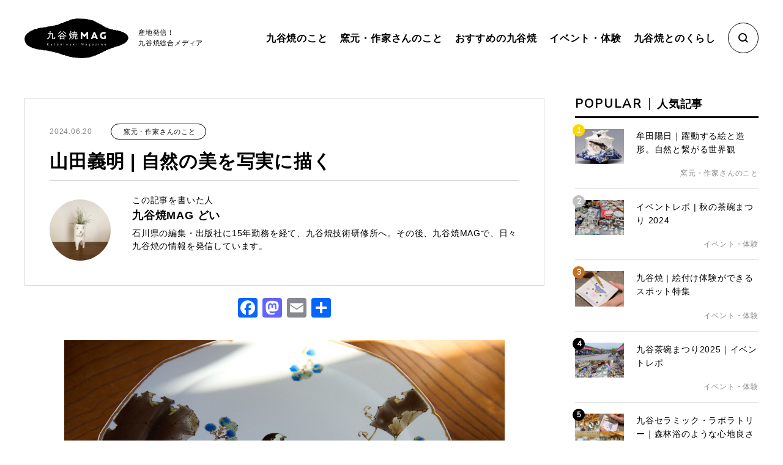

--- FILE ---
content_type: text/html; charset=UTF-8
request_url: https://kutaniyaki-mag.com/archives/4149
body_size: 17255
content:
<!DOCTYPE html>
<html lang="ja">
<head>

<!-- Global site tag (gtag.js) - Google Analytics -->
<script async src="https://www.googletagmanager.com/gtag/js?id=UA-110063418-2"></script>
<script>
window.dataLayer = window.dataLayer || [];
function gtag(){dataLayer.push(arguments);}
gtag('js', new Date());
gtag('config', 'UA-110063418-2');
</script>

<meta http-equiv="Content-Type" content="text/html; charset=UTF-8">
<title>山田義明 | 自然の美を写実に描く | 九谷焼 MAG</title>
<meta name="viewport" content="width=device-width, initial-scale=1, minimum-scale=1.0, user-scalable=yes">
<meta name="format-detection" content="telephone=no">
<link rel="apple-touch-icon" type="image/x-icon" href="https://kutaniyaki-mag.com/wp-content/themes/kutaniyaki/img/common/apple-touch-icon.png">
<link rel="icon" type="image/vnd.microsoft.icon" href="https://kutaniyaki-mag.com/wp-content/themes/kutaniyaki/img/common/favicon.ico">
<link href="https://fonts.googleapis.com/css?family=Nunito+Sans&display=swap" rel="stylesheet">

<!-- wp_head -->
<meta name='robots' content='index, follow, max-image-preview:large, max-snippet:-1, max-video-preview:-1' />
	<style>img:is([sizes="auto" i], [sizes^="auto," i]) { contain-intrinsic-size: 3000px 1500px }</style>
	
	<!-- This site is optimized with the Yoast SEO plugin v26.2 - https://yoast.com/wordpress/plugins/seo/ -->
	<meta name="description" content="九谷焼の絵付け師・山田義明氏。自生する山野草を写生し、それを写実に描くのが山田義明氏の絵付けスタイルです。そんな山田義明氏の工房にお邪魔してインタビュー。山野草の姿形の面白さ、美しさ、写生との出会い、余白を生かて描くスタイルなど、いろいろお話をお伺いしてきました。" />
	<link rel="canonical" href="https://kutaniyaki-mag.com/archives/4149" />
	<meta property="og:locale" content="ja_JP" />
	<meta property="og:type" content="article" />
	<meta property="og:title" content="山田義明 | 自然の美を写実に描く | 九谷焼 MAG" />
	<meta property="og:description" content="九谷焼の絵付け師・山田義明氏。自生する山野草を写生し、それを写実に描くのが山田義明氏の絵付けスタイルです。そんな山田義明氏の工房にお邪魔してインタビュー。山野草の姿形の面白さ、美しさ、写生との出会い、余白を生かて描くスタイルなど、いろいろお話をお伺いしてきました。" />
	<meta property="og:url" content="https://kutaniyaki-mag.com/archives/4149" />
	<meta property="og:site_name" content="九谷焼 MAG" />
	<meta property="article:published_time" content="2024-06-20T01:00:05+00:00" />
	<meta property="article:modified_time" content="2024-11-21T05:17:39+00:00" />
	<meta property="og:image" content="https://kutaniyaki-mag.com/wp-content/uploads/2024/06/DSC4244.jpg" />
	<meta property="og:image:width" content="720" />
	<meta property="og:image:height" content="479" />
	<meta property="og:image:type" content="image/jpeg" />
	<meta name="author" content="info@toulife.jp" />
	<meta name="twitter:card" content="summary_large_image" />
	<meta name="twitter:label1" content="執筆者" />
	<meta name="twitter:data1" content="info@toulife.jp" />
	<script type="application/ld+json" class="yoast-schema-graph">{"@context":"https://schema.org","@graph":[{"@type":"WebPage","@id":"https://kutaniyaki-mag.com/archives/4149","url":"https://kutaniyaki-mag.com/archives/4149","name":"山田義明 | 自然の美を写実に描く | 九谷焼 MAG","isPartOf":{"@id":"https://kutaniyaki-mag.com/#website"},"primaryImageOfPage":{"@id":"https://kutaniyaki-mag.com/archives/4149#primaryimage"},"image":{"@id":"https://kutaniyaki-mag.com/archives/4149#primaryimage"},"thumbnailUrl":"https://kutaniyaki-mag.com/wp-content/uploads/2024/06/DSC4244.jpg","datePublished":"2024-06-20T01:00:05+00:00","dateModified":"2024-11-21T05:17:39+00:00","author":{"@id":"https://kutaniyaki-mag.com/#/schema/person/bf9d2aa62828eb69dbc9f7f6638ea033"},"description":"九谷焼の絵付け師・山田義明氏。自生する山野草を写生し、それを写実に描くのが山田義明氏の絵付けスタイルです。そんな山田義明氏の工房にお邪魔してインタビュー。山野草の姿形の面白さ、美しさ、写生との出会い、余白を生かて描くスタイルなど、いろいろお話をお伺いしてきました。","breadcrumb":{"@id":"https://kutaniyaki-mag.com/archives/4149#breadcrumb"},"inLanguage":"ja","potentialAction":[{"@type":"ReadAction","target":["https://kutaniyaki-mag.com/archives/4149"]}]},{"@type":"ImageObject","inLanguage":"ja","@id":"https://kutaniyaki-mag.com/archives/4149#primaryimage","url":"https://kutaniyaki-mag.com/wp-content/uploads/2024/06/DSC4244.jpg","contentUrl":"https://kutaniyaki-mag.com/wp-content/uploads/2024/06/DSC4244.jpg","width":720,"height":479},{"@type":"BreadcrumbList","@id":"https://kutaniyaki-mag.com/archives/4149#breadcrumb","itemListElement":[{"@type":"ListItem","position":1,"name":"ホーム","item":"https://kutaniyaki-mag.com/"},{"@type":"ListItem","position":2,"name":"山田義明 | 自然の美を写実に描く"}]},{"@type":"WebSite","@id":"https://kutaniyaki-mag.com/#website","url":"https://kutaniyaki-mag.com/","name":"九谷焼 MAG","description":"九谷焼の作家・窯元、施設やイベント情報など九谷焼に関するあらゆる情報を紹介","potentialAction":[{"@type":"SearchAction","target":{"@type":"EntryPoint","urlTemplate":"https://kutaniyaki-mag.com/?s={search_term_string}"},"query-input":{"@type":"PropertyValueSpecification","valueRequired":true,"valueName":"search_term_string"}}],"inLanguage":"ja"},{"@type":"Person","@id":"https://kutaniyaki-mag.com/#/schema/person/bf9d2aa62828eb69dbc9f7f6638ea033","name":"info@toulife.jp","image":{"@type":"ImageObject","inLanguage":"ja","@id":"https://kutaniyaki-mag.com/#/schema/person/image/","url":"https://secure.gravatar.com/avatar/51ca3fed6f395c80a079312bc5f409f5ce9e28d8f0d0786dc3014af10fc242b1?s=96&d=mm&r=g","contentUrl":"https://secure.gravatar.com/avatar/51ca3fed6f395c80a079312bc5f409f5ce9e28d8f0d0786dc3014af10fc242b1?s=96&d=mm&r=g","caption":"info@toulife.jp"},"sameAs":["https://kutaniyaki-mag.com"],"url":"https://kutaniyaki-mag.com/archives/author/infotoulife-jp"}]}</script>
	<!-- / Yoast SEO plugin. -->


<link rel='dns-prefetch' href='//static.addtoany.com' />
<link rel="alternate" type="application/rss+xml" title="九谷焼 MAG &raquo; 山田義明 | 自然の美を写実に描く のコメントのフィード" href="https://kutaniyaki-mag.com/archives/4149/feed" />
<script type="text/javascript">
/* <![CDATA[ */
window._wpemojiSettings = {"baseUrl":"https:\/\/s.w.org\/images\/core\/emoji\/16.0.1\/72x72\/","ext":".png","svgUrl":"https:\/\/s.w.org\/images\/core\/emoji\/16.0.1\/svg\/","svgExt":".svg","source":{"concatemoji":"https:\/\/kutaniyaki-mag.com\/wp-includes\/js\/wp-emoji-release.min.js?ver=6.8.3"}};
/*! This file is auto-generated */
!function(s,n){var o,i,e;function c(e){try{var t={supportTests:e,timestamp:(new Date).valueOf()};sessionStorage.setItem(o,JSON.stringify(t))}catch(e){}}function p(e,t,n){e.clearRect(0,0,e.canvas.width,e.canvas.height),e.fillText(t,0,0);var t=new Uint32Array(e.getImageData(0,0,e.canvas.width,e.canvas.height).data),a=(e.clearRect(0,0,e.canvas.width,e.canvas.height),e.fillText(n,0,0),new Uint32Array(e.getImageData(0,0,e.canvas.width,e.canvas.height).data));return t.every(function(e,t){return e===a[t]})}function u(e,t){e.clearRect(0,0,e.canvas.width,e.canvas.height),e.fillText(t,0,0);for(var n=e.getImageData(16,16,1,1),a=0;a<n.data.length;a++)if(0!==n.data[a])return!1;return!0}function f(e,t,n,a){switch(t){case"flag":return n(e,"\ud83c\udff3\ufe0f\u200d\u26a7\ufe0f","\ud83c\udff3\ufe0f\u200b\u26a7\ufe0f")?!1:!n(e,"\ud83c\udde8\ud83c\uddf6","\ud83c\udde8\u200b\ud83c\uddf6")&&!n(e,"\ud83c\udff4\udb40\udc67\udb40\udc62\udb40\udc65\udb40\udc6e\udb40\udc67\udb40\udc7f","\ud83c\udff4\u200b\udb40\udc67\u200b\udb40\udc62\u200b\udb40\udc65\u200b\udb40\udc6e\u200b\udb40\udc67\u200b\udb40\udc7f");case"emoji":return!a(e,"\ud83e\udedf")}return!1}function g(e,t,n,a){var r="undefined"!=typeof WorkerGlobalScope&&self instanceof WorkerGlobalScope?new OffscreenCanvas(300,150):s.createElement("canvas"),o=r.getContext("2d",{willReadFrequently:!0}),i=(o.textBaseline="top",o.font="600 32px Arial",{});return e.forEach(function(e){i[e]=t(o,e,n,a)}),i}function t(e){var t=s.createElement("script");t.src=e,t.defer=!0,s.head.appendChild(t)}"undefined"!=typeof Promise&&(o="wpEmojiSettingsSupports",i=["flag","emoji"],n.supports={everything:!0,everythingExceptFlag:!0},e=new Promise(function(e){s.addEventListener("DOMContentLoaded",e,{once:!0})}),new Promise(function(t){var n=function(){try{var e=JSON.parse(sessionStorage.getItem(o));if("object"==typeof e&&"number"==typeof e.timestamp&&(new Date).valueOf()<e.timestamp+604800&&"object"==typeof e.supportTests)return e.supportTests}catch(e){}return null}();if(!n){if("undefined"!=typeof Worker&&"undefined"!=typeof OffscreenCanvas&&"undefined"!=typeof URL&&URL.createObjectURL&&"undefined"!=typeof Blob)try{var e="postMessage("+g.toString()+"("+[JSON.stringify(i),f.toString(),p.toString(),u.toString()].join(",")+"));",a=new Blob([e],{type:"text/javascript"}),r=new Worker(URL.createObjectURL(a),{name:"wpTestEmojiSupports"});return void(r.onmessage=function(e){c(n=e.data),r.terminate(),t(n)})}catch(e){}c(n=g(i,f,p,u))}t(n)}).then(function(e){for(var t in e)n.supports[t]=e[t],n.supports.everything=n.supports.everything&&n.supports[t],"flag"!==t&&(n.supports.everythingExceptFlag=n.supports.everythingExceptFlag&&n.supports[t]);n.supports.everythingExceptFlag=n.supports.everythingExceptFlag&&!n.supports.flag,n.DOMReady=!1,n.readyCallback=function(){n.DOMReady=!0}}).then(function(){return e}).then(function(){var e;n.supports.everything||(n.readyCallback(),(e=n.source||{}).concatemoji?t(e.concatemoji):e.wpemoji&&e.twemoji&&(t(e.twemoji),t(e.wpemoji)))}))}((window,document),window._wpemojiSettings);
/* ]]> */
</script>
<style id='wp-emoji-styles-inline-css' type='text/css'>

	img.wp-smiley, img.emoji {
		display: inline !important;
		border: none !important;
		box-shadow: none !important;
		height: 1em !important;
		width: 1em !important;
		margin: 0 0.07em !important;
		vertical-align: -0.1em !important;
		background: none !important;
		padding: 0 !important;
	}
</style>
<link rel='stylesheet' id='wp-block-library-css' href='https://kutaniyaki-mag.com/wp-includes/css/dist/block-library/style.min.css?ver=6.8.3' type='text/css' media='all' />
<style id='classic-theme-styles-inline-css' type='text/css'>
/*! This file is auto-generated */
.wp-block-button__link{color:#fff;background-color:#32373c;border-radius:9999px;box-shadow:none;text-decoration:none;padding:calc(.667em + 2px) calc(1.333em + 2px);font-size:1.125em}.wp-block-file__button{background:#32373c;color:#fff;text-decoration:none}
</style>
<style id='global-styles-inline-css' type='text/css'>
:root{--wp--preset--aspect-ratio--square: 1;--wp--preset--aspect-ratio--4-3: 4/3;--wp--preset--aspect-ratio--3-4: 3/4;--wp--preset--aspect-ratio--3-2: 3/2;--wp--preset--aspect-ratio--2-3: 2/3;--wp--preset--aspect-ratio--16-9: 16/9;--wp--preset--aspect-ratio--9-16: 9/16;--wp--preset--color--black: #000000;--wp--preset--color--cyan-bluish-gray: #abb8c3;--wp--preset--color--white: #ffffff;--wp--preset--color--pale-pink: #f78da7;--wp--preset--color--vivid-red: #cf2e2e;--wp--preset--color--luminous-vivid-orange: #ff6900;--wp--preset--color--luminous-vivid-amber: #fcb900;--wp--preset--color--light-green-cyan: #7bdcb5;--wp--preset--color--vivid-green-cyan: #00d084;--wp--preset--color--pale-cyan-blue: #8ed1fc;--wp--preset--color--vivid-cyan-blue: #0693e3;--wp--preset--color--vivid-purple: #9b51e0;--wp--preset--gradient--vivid-cyan-blue-to-vivid-purple: linear-gradient(135deg,rgba(6,147,227,1) 0%,rgb(155,81,224) 100%);--wp--preset--gradient--light-green-cyan-to-vivid-green-cyan: linear-gradient(135deg,rgb(122,220,180) 0%,rgb(0,208,130) 100%);--wp--preset--gradient--luminous-vivid-amber-to-luminous-vivid-orange: linear-gradient(135deg,rgba(252,185,0,1) 0%,rgba(255,105,0,1) 100%);--wp--preset--gradient--luminous-vivid-orange-to-vivid-red: linear-gradient(135deg,rgba(255,105,0,1) 0%,rgb(207,46,46) 100%);--wp--preset--gradient--very-light-gray-to-cyan-bluish-gray: linear-gradient(135deg,rgb(238,238,238) 0%,rgb(169,184,195) 100%);--wp--preset--gradient--cool-to-warm-spectrum: linear-gradient(135deg,rgb(74,234,220) 0%,rgb(151,120,209) 20%,rgb(207,42,186) 40%,rgb(238,44,130) 60%,rgb(251,105,98) 80%,rgb(254,248,76) 100%);--wp--preset--gradient--blush-light-purple: linear-gradient(135deg,rgb(255,206,236) 0%,rgb(152,150,240) 100%);--wp--preset--gradient--blush-bordeaux: linear-gradient(135deg,rgb(254,205,165) 0%,rgb(254,45,45) 50%,rgb(107,0,62) 100%);--wp--preset--gradient--luminous-dusk: linear-gradient(135deg,rgb(255,203,112) 0%,rgb(199,81,192) 50%,rgb(65,88,208) 100%);--wp--preset--gradient--pale-ocean: linear-gradient(135deg,rgb(255,245,203) 0%,rgb(182,227,212) 50%,rgb(51,167,181) 100%);--wp--preset--gradient--electric-grass: linear-gradient(135deg,rgb(202,248,128) 0%,rgb(113,206,126) 100%);--wp--preset--gradient--midnight: linear-gradient(135deg,rgb(2,3,129) 0%,rgb(40,116,252) 100%);--wp--preset--font-size--small: 13px;--wp--preset--font-size--medium: 20px;--wp--preset--font-size--large: 36px;--wp--preset--font-size--x-large: 42px;--wp--preset--spacing--20: 0.44rem;--wp--preset--spacing--30: 0.67rem;--wp--preset--spacing--40: 1rem;--wp--preset--spacing--50: 1.5rem;--wp--preset--spacing--60: 2.25rem;--wp--preset--spacing--70: 3.38rem;--wp--preset--spacing--80: 5.06rem;--wp--preset--shadow--natural: 6px 6px 9px rgba(0, 0, 0, 0.2);--wp--preset--shadow--deep: 12px 12px 50px rgba(0, 0, 0, 0.4);--wp--preset--shadow--sharp: 6px 6px 0px rgba(0, 0, 0, 0.2);--wp--preset--shadow--outlined: 6px 6px 0px -3px rgba(255, 255, 255, 1), 6px 6px rgba(0, 0, 0, 1);--wp--preset--shadow--crisp: 6px 6px 0px rgba(0, 0, 0, 1);}:where(.is-layout-flex){gap: 0.5em;}:where(.is-layout-grid){gap: 0.5em;}body .is-layout-flex{display: flex;}.is-layout-flex{flex-wrap: wrap;align-items: center;}.is-layout-flex > :is(*, div){margin: 0;}body .is-layout-grid{display: grid;}.is-layout-grid > :is(*, div){margin: 0;}:where(.wp-block-columns.is-layout-flex){gap: 2em;}:where(.wp-block-columns.is-layout-grid){gap: 2em;}:where(.wp-block-post-template.is-layout-flex){gap: 1.25em;}:where(.wp-block-post-template.is-layout-grid){gap: 1.25em;}.has-black-color{color: var(--wp--preset--color--black) !important;}.has-cyan-bluish-gray-color{color: var(--wp--preset--color--cyan-bluish-gray) !important;}.has-white-color{color: var(--wp--preset--color--white) !important;}.has-pale-pink-color{color: var(--wp--preset--color--pale-pink) !important;}.has-vivid-red-color{color: var(--wp--preset--color--vivid-red) !important;}.has-luminous-vivid-orange-color{color: var(--wp--preset--color--luminous-vivid-orange) !important;}.has-luminous-vivid-amber-color{color: var(--wp--preset--color--luminous-vivid-amber) !important;}.has-light-green-cyan-color{color: var(--wp--preset--color--light-green-cyan) !important;}.has-vivid-green-cyan-color{color: var(--wp--preset--color--vivid-green-cyan) !important;}.has-pale-cyan-blue-color{color: var(--wp--preset--color--pale-cyan-blue) !important;}.has-vivid-cyan-blue-color{color: var(--wp--preset--color--vivid-cyan-blue) !important;}.has-vivid-purple-color{color: var(--wp--preset--color--vivid-purple) !important;}.has-black-background-color{background-color: var(--wp--preset--color--black) !important;}.has-cyan-bluish-gray-background-color{background-color: var(--wp--preset--color--cyan-bluish-gray) !important;}.has-white-background-color{background-color: var(--wp--preset--color--white) !important;}.has-pale-pink-background-color{background-color: var(--wp--preset--color--pale-pink) !important;}.has-vivid-red-background-color{background-color: var(--wp--preset--color--vivid-red) !important;}.has-luminous-vivid-orange-background-color{background-color: var(--wp--preset--color--luminous-vivid-orange) !important;}.has-luminous-vivid-amber-background-color{background-color: var(--wp--preset--color--luminous-vivid-amber) !important;}.has-light-green-cyan-background-color{background-color: var(--wp--preset--color--light-green-cyan) !important;}.has-vivid-green-cyan-background-color{background-color: var(--wp--preset--color--vivid-green-cyan) !important;}.has-pale-cyan-blue-background-color{background-color: var(--wp--preset--color--pale-cyan-blue) !important;}.has-vivid-cyan-blue-background-color{background-color: var(--wp--preset--color--vivid-cyan-blue) !important;}.has-vivid-purple-background-color{background-color: var(--wp--preset--color--vivid-purple) !important;}.has-black-border-color{border-color: var(--wp--preset--color--black) !important;}.has-cyan-bluish-gray-border-color{border-color: var(--wp--preset--color--cyan-bluish-gray) !important;}.has-white-border-color{border-color: var(--wp--preset--color--white) !important;}.has-pale-pink-border-color{border-color: var(--wp--preset--color--pale-pink) !important;}.has-vivid-red-border-color{border-color: var(--wp--preset--color--vivid-red) !important;}.has-luminous-vivid-orange-border-color{border-color: var(--wp--preset--color--luminous-vivid-orange) !important;}.has-luminous-vivid-amber-border-color{border-color: var(--wp--preset--color--luminous-vivid-amber) !important;}.has-light-green-cyan-border-color{border-color: var(--wp--preset--color--light-green-cyan) !important;}.has-vivid-green-cyan-border-color{border-color: var(--wp--preset--color--vivid-green-cyan) !important;}.has-pale-cyan-blue-border-color{border-color: var(--wp--preset--color--pale-cyan-blue) !important;}.has-vivid-cyan-blue-border-color{border-color: var(--wp--preset--color--vivid-cyan-blue) !important;}.has-vivid-purple-border-color{border-color: var(--wp--preset--color--vivid-purple) !important;}.has-vivid-cyan-blue-to-vivid-purple-gradient-background{background: var(--wp--preset--gradient--vivid-cyan-blue-to-vivid-purple) !important;}.has-light-green-cyan-to-vivid-green-cyan-gradient-background{background: var(--wp--preset--gradient--light-green-cyan-to-vivid-green-cyan) !important;}.has-luminous-vivid-amber-to-luminous-vivid-orange-gradient-background{background: var(--wp--preset--gradient--luminous-vivid-amber-to-luminous-vivid-orange) !important;}.has-luminous-vivid-orange-to-vivid-red-gradient-background{background: var(--wp--preset--gradient--luminous-vivid-orange-to-vivid-red) !important;}.has-very-light-gray-to-cyan-bluish-gray-gradient-background{background: var(--wp--preset--gradient--very-light-gray-to-cyan-bluish-gray) !important;}.has-cool-to-warm-spectrum-gradient-background{background: var(--wp--preset--gradient--cool-to-warm-spectrum) !important;}.has-blush-light-purple-gradient-background{background: var(--wp--preset--gradient--blush-light-purple) !important;}.has-blush-bordeaux-gradient-background{background: var(--wp--preset--gradient--blush-bordeaux) !important;}.has-luminous-dusk-gradient-background{background: var(--wp--preset--gradient--luminous-dusk) !important;}.has-pale-ocean-gradient-background{background: var(--wp--preset--gradient--pale-ocean) !important;}.has-electric-grass-gradient-background{background: var(--wp--preset--gradient--electric-grass) !important;}.has-midnight-gradient-background{background: var(--wp--preset--gradient--midnight) !important;}.has-small-font-size{font-size: var(--wp--preset--font-size--small) !important;}.has-medium-font-size{font-size: var(--wp--preset--font-size--medium) !important;}.has-large-font-size{font-size: var(--wp--preset--font-size--large) !important;}.has-x-large-font-size{font-size: var(--wp--preset--font-size--x-large) !important;}
:where(.wp-block-post-template.is-layout-flex){gap: 1.25em;}:where(.wp-block-post-template.is-layout-grid){gap: 1.25em;}
:where(.wp-block-columns.is-layout-flex){gap: 2em;}:where(.wp-block-columns.is-layout-grid){gap: 2em;}
:root :where(.wp-block-pullquote){font-size: 1.5em;line-height: 1.6;}
</style>
<link rel='stylesheet' id='toc-screen-css' href='https://kutaniyaki-mag.com/wp-content/plugins/table-of-contents-plus/screen.min.css?ver=2411.1' type='text/css' media='all' />
<link rel='stylesheet' id='addtoany-css' href='https://kutaniyaki-mag.com/wp-content/plugins/add-to-any/addtoany.min.css?ver=1.16' type='text/css' media='all' />
<link rel='stylesheet' id='style-css' href='https://kutaniyaki-mag.com/wp-content/themes/kutaniyaki/style.css?ver=6.8.3' type='text/css' media='all' />
<link rel='stylesheet' id='theme_style-css' href='https://kutaniyaki-mag.com/wp-content/themes/kutaniyaki/css/style.css?ver=6.8.3' type='text/css' media='all' />
<link rel='stylesheet' id='slick-css' href='https://kutaniyaki-mag.com/wp-content/themes/kutaniyaki/css/slick.css?ver=6.8.3' type='text/css' media='all' />
<link rel='stylesheet' id='slick_theme-css' href='https://kutaniyaki-mag.com/wp-content/themes/kutaniyaki/css/slick-theme.css?ver=6.8.3' type='text/css' media='all' />
<link rel='stylesheet' id='swiper-css' href='https://kutaniyaki-mag.com/wp-content/themes/kutaniyaki/css/swiper.min.css?ver=6.8.3' type='text/css' media='all' />
<script type="text/javascript" id="addtoany-core-js-before">
/* <![CDATA[ */
window.a2a_config=window.a2a_config||{};a2a_config.callbacks=[];a2a_config.overlays=[];a2a_config.templates={};a2a_localize = {
	Share: "共有",
	Save: "ブックマーク",
	Subscribe: "購読",
	Email: "メール",
	Bookmark: "ブックマーク",
	ShowAll: "すべて表示する",
	ShowLess: "小さく表示する",
	FindServices: "サービスを探す",
	FindAnyServiceToAddTo: "追加するサービスを今すぐ探す",
	PoweredBy: "Powered by",
	ShareViaEmail: "メールでシェアする",
	SubscribeViaEmail: "メールで購読する",
	BookmarkInYourBrowser: "ブラウザにブックマーク",
	BookmarkInstructions: "このページをブックマークするには、 Ctrl+D または \u2318+D を押下。",
	AddToYourFavorites: "お気に入りに追加",
	SendFromWebOrProgram: "任意のメールアドレスまたはメールプログラムから送信",
	EmailProgram: "メールプログラム",
	More: "詳細&#8230;",
	ThanksForSharing: "共有ありがとうございます !",
	ThanksForFollowing: "フォローありがとうございます !"
};
/* ]]> */
</script>
<script type="text/javascript" defer src="https://static.addtoany.com/menu/page.js" id="addtoany-core-js"></script>
<script type="text/javascript" src="https://kutaniyaki-mag.com/wp-includes/js/jquery/jquery.min.js?ver=3.7.1" id="jquery-core-js"></script>
<script type="text/javascript" src="https://kutaniyaki-mag.com/wp-includes/js/jquery/jquery-migrate.min.js?ver=3.4.1" id="jquery-migrate-js"></script>
<script type="text/javascript" defer src="https://kutaniyaki-mag.com/wp-content/plugins/add-to-any/addtoany.min.js?ver=1.1" id="addtoany-jquery-js"></script>
<link rel="https://api.w.org/" href="https://kutaniyaki-mag.com/wp-json/" /><link rel="alternate" title="JSON" type="application/json" href="https://kutaniyaki-mag.com/wp-json/wp/v2/posts/4149" /><link rel="EditURI" type="application/rsd+xml" title="RSD" href="https://kutaniyaki-mag.com/xmlrpc.php?rsd" />
<meta name="generator" content="WordPress 6.8.3" />
<link rel='shortlink' href='https://kutaniyaki-mag.com/?p=4149' />
<link rel="alternate" title="oEmbed (JSON)" type="application/json+oembed" href="https://kutaniyaki-mag.com/wp-json/oembed/1.0/embed?url=https%3A%2F%2Fkutaniyaki-mag.com%2Farchives%2F4149" />
<link rel="alternate" title="oEmbed (XML)" type="text/xml+oembed" href="https://kutaniyaki-mag.com/wp-json/oembed/1.0/embed?url=https%3A%2F%2Fkutaniyaki-mag.com%2Farchives%2F4149&#038;format=xml" />

</head>

<body>

<header class="l-header">
	<div class="l-header__inner c-container">
		<div class="l-header__logo-area">
						<p class="p-header-logo">
				<a href="https://kutaniyaki-mag.com">
					<img src="https://kutaniyaki-mag.com/wp-content/themes/kutaniyaki/img/common/logo.svg" alt="山田義明 | 自然の美を写実に描く | 九谷焼 MAG">
				</a>
				<span>産地発信！<br>九谷焼総合メディア</span>
			</p>
					</div>
		<div class="l-header__gnav-search-sp">
			<form method="get" action="https://kutaniyaki-mag.com" class="p-search">
				<button type="button" class="p-search__button js-search-button"><span class="c-icon c-icon--search"></span></button>
				<div class="p-search__input">
					<input type="text" name="s" placeholder="気になるワードを入力">
				</div>
			</form>
		</div>
		<div class="l-header__menubtn-area">
			<button type="button" class="p-menubtn js-drawer">
				<div class="p-menubtn__inner">
					<span></span>
					<span></span>
					<span></span>
				</div>
			</button>
		</div>
		<div class="l-header__gnav-area">
			<div class="l-header__gnav-container">
				<ul class="p-gnav">
					<li class="p-gnav__item"><a href="https://kutaniyaki-mag.com/archives/category/cat01">九谷焼のこと</a></li>
					<li class="p-gnav__item"><a href="https://kutaniyaki-mag.com/archives/category/cat02">窯元・作家さんのこと</a></li>
					<li class="p-gnav__item"><a href="https://kutaniyaki-mag.com/archives/category/cat03">おすすめの九谷焼</a></li>
					<li class="p-gnav__item"><a href="https://kutaniyaki-mag.com/archives/category/cat04">イベント・体験</a></li>
					<li class="p-gnav__item"><a href="https://kutaniyaki-mag.com/archives/category/cat05">九谷焼とのくらし</a></li>
				</ul>
				<div class="l-header__gnav-search">
					<form method="get" action="https://kutaniyaki-mag.com" class="p-search">
						<button type="button" class="p-search__button js-search-button"><span class="c-icon c-icon--search"></span></button>
						<div class="p-search__input">
							<input type="text" name="s" placeholder="気になるワードを入力">
						</div>
					</form>
				</div>
			</div>
		</div>
	</div>
</header>
<div id="js-search-bg" class="p-search-bg"></div>
<main class="l-contents">
	<div class="l-archive c-container">
			<div class="l-wrapper">
			<div class="l-main">
				<article class="l-article">
					<header class="l-article__header">
						<div class="p-post-header">
							<p class="p-post-header__meta">
								<time datetime="2024-06-20">2024.06.20</time>
																<span class="c-category"><a href="https://kutaniyaki-mag.com/archives/category/cat02">窯元・作家さんのこと</a></span>															</p>
							<h1 class="p-post-header__title">山田義明 | 自然の美を写実に描く</h1>
							<hr>
																					<div class="p-post-header__writer-area">
																<div class="p-post-writer">
									<figure class="c-avator">
																				<img src="https://kutaniyaki-mag.com/wp-content/uploads/2020/12/dc7aa0abad15a7a8dfd7d42d8b0fe93d-200x200.jpg" alt="ライター名">
									</figure>
									<div class="p-post-writer__info">
										<p class="p-post-writer__text">この記事を書いた人</p>
										<p class="p-post-writer__name">九谷焼MAG どい</p>
										<p class="p-post-writer__comment">石川県の編集・出版社に15年勤務を経て、九谷焼技術研修所へ。その後、九谷焼MAGで、日々九谷焼の情報を発信しています。</p>
									</div>
								</div>
							</div>
													</div>
					</header>
					<div class="l-article__share">
						<div class="addtoany_shortcode"><div class="a2a_kit a2a_kit_size_32 addtoany_list" data-a2a-url="https://kutaniyaki-mag.com/archives/4149" data-a2a-title="山田義明 | 自然の美を写実に描く"><a class="a2a_button_facebook" href="https://www.addtoany.com/add_to/facebook?linkurl=https%3A%2F%2Fkutaniyaki-mag.com%2Farchives%2F4149&amp;linkname=%E5%B1%B1%E7%94%B0%E7%BE%A9%E6%98%8E%20%7C%20%E8%87%AA%E7%84%B6%E3%81%AE%E7%BE%8E%E3%82%92%E5%86%99%E5%AE%9F%E3%81%AB%E6%8F%8F%E3%81%8F" title="Facebook" rel="nofollow noopener" target="_blank"></a><a class="a2a_button_mastodon" href="https://www.addtoany.com/add_to/mastodon?linkurl=https%3A%2F%2Fkutaniyaki-mag.com%2Farchives%2F4149&amp;linkname=%E5%B1%B1%E7%94%B0%E7%BE%A9%E6%98%8E%20%7C%20%E8%87%AA%E7%84%B6%E3%81%AE%E7%BE%8E%E3%82%92%E5%86%99%E5%AE%9F%E3%81%AB%E6%8F%8F%E3%81%8F" title="Mastodon" rel="nofollow noopener" target="_blank"></a><a class="a2a_button_email" href="https://www.addtoany.com/add_to/email?linkurl=https%3A%2F%2Fkutaniyaki-mag.com%2Farchives%2F4149&amp;linkname=%E5%B1%B1%E7%94%B0%E7%BE%A9%E6%98%8E%20%7C%20%E8%87%AA%E7%84%B6%E3%81%AE%E7%BE%8E%E3%82%92%E5%86%99%E5%AE%9F%E3%81%AB%E6%8F%8F%E3%81%8F" title="Email" rel="nofollow noopener" target="_blank"></a><a class="a2a_dd addtoany_share_save addtoany_share" href="https://www.addtoany.com/share"></a></div></div>					</div>
					<div class="l-article__body">
						<figure class="p-post-hero">
							<img width="720" height="479" src="https://kutaniyaki-mag.com/wp-content/uploads/2024/06/DSC4244.jpg" class="attachment-thumb_post size-thumb_post wp-post-image" alt="" decoding="async" fetchpriority="high" srcset="https://kutaniyaki-mag.com/wp-content/uploads/2024/06/DSC4244.jpg 720w, https://kutaniyaki-mag.com/wp-content/uploads/2024/06/DSC4244-600x399.jpg 600w" sizes="(max-width: 720px) 100vw, 720px" />						</figure>
						<div class="p-post">
							<h1 style="text-align: center;"><span style="font-size: 18pt;"><span style="font-size: 14pt;">ゆるぎなき自然の美</span><br />
鳥や草花を写実に描く</span><br />
<span style="font-size: 18pt;">山田義明</span></h1>
<p><span style="font-size: 14pt;">写生で捉えた山野草や枝にとまる鳥を忠実に表現するのが山田義明氏のスタイル。余白から静けさを感じたかと思うと、風が吹き抜け、揺れる葉に、鳥のさえずりが聞こえてくるような…うつわを通して野山とつながる不思議な感覚になります。そんな壮大な自然を可憐に写実に描く山田義明氏にお話を伺うため、義明窯にお邪魔しました。</span></p>
<p><img decoding="async" class="alignnone size-full wp-image-4203" src="https://kutaniyaki-mag.com/wp-content/uploads/2024/06/DSC4047.jpg" alt="" width="720" height="479" srcset="https://kutaniyaki-mag.com/wp-content/uploads/2024/06/DSC4047.jpg 720w, https://kutaniyaki-mag.com/wp-content/uploads/2024/06/DSC4047-600x399.jpg 600w" sizes="(max-width: 720px) 100vw, 720px" /><br />
<img decoding="async" class="alignnone size-full wp-image-4166" src="https://kutaniyaki-mag.com/wp-content/uploads/2024/06/DSC4208.jpg" alt="" width="720" height="479" srcset="https://kutaniyaki-mag.com/wp-content/uploads/2024/06/DSC4208.jpg 720w, https://kutaniyaki-mag.com/wp-content/uploads/2024/06/DSC4208-600x399.jpg 600w" sizes="(max-width: 720px) 100vw, 720px" /><br />
<img loading="lazy" decoding="async" class="alignnone size-full wp-image-4160" src="https://kutaniyaki-mag.com/wp-content/uploads/2024/06/DSC4131.jpg" alt="" width="720" height="479" srcset="https://kutaniyaki-mag.com/wp-content/uploads/2024/06/DSC4131.jpg 720w, https://kutaniyaki-mag.com/wp-content/uploads/2024/06/DSC4131-600x399.jpg 600w" sizes="auto, (max-width: 720px) 100vw, 720px" /><br />
<img loading="lazy" decoding="async" class="alignnone size-full wp-image-4162" src="https://kutaniyaki-mag.com/wp-content/uploads/2024/06/DSC4150.jpg" alt="" width="720" height="479" srcset="https://kutaniyaki-mag.com/wp-content/uploads/2024/06/DSC4150.jpg 720w, https://kutaniyaki-mag.com/wp-content/uploads/2024/06/DSC4150-600x399.jpg 600w" sizes="auto, (max-width: 720px) 100vw, 720px" /></p>
<p><span style="font-size: 14pt;">工房に隣接するギャラリーには、たくさんの作品が並びます。そんな中、一つの大皿に目がとまりました。</span></p>
<h4>秋の色の山帰来（さんきらい）<br />
自然が織りなす姿形のおもしろさ</h4>
<p>令和5年第70回日本伝統工芸展入選作<img loading="lazy" decoding="async" class="alignnone size-full wp-image-4183" src="https://kutaniyaki-mag.com/wp-content/uploads/2024/06/IMG_8409.jpg" alt="" width="720" height="540" srcset="https://kutaniyaki-mag.com/wp-content/uploads/2024/06/IMG_8409.jpg 720w, https://kutaniyaki-mag.com/wp-content/uploads/2024/06/IMG_8409-600x450.jpg 600w" sizes="auto, (max-width: 720px) 100vw, 720px" /><br />
<span style="font-size: 14pt;">とても大きなうつわ。その余白を大胆に残し、山帰来<span style="font-size: 12pt;">（さんきらい）</span>が悠然と描かれています。赤い実に対して、葉は褐色に染まっています。<br />
</span><span style="font-size: 14pt;">「これが秋の色」と義明氏が声をかけてくれました。<br />
</span><span style="font-size: 14pt;">なんて素敵な響きだろう。改めて秋の色をまとう山帰来の葉を眺める。</span><span style="font-size: 14pt;">「実が熟す時期、葉は朽ちていく。でも、この葉の先端のカタチ。こんなの自分の想像では描けない」。<br />
<img loading="lazy" decoding="async" class="alignnone size-full wp-image-4211" src="https://kutaniyaki-mag.com/wp-content/uploads/2024/06/IMG_8409-2-1.jpg" alt="" width="720" height="540" srcset="https://kutaniyaki-mag.com/wp-content/uploads/2024/06/IMG_8409-2-1.jpg 720w, https://kutaniyaki-mag.com/wp-content/uploads/2024/06/IMG_8409-2-1-600x450.jpg 600w" sizes="auto, (max-width: 720px) 100vw, 720px" /></span></p>
<h4>唯一無二の自然のデザインを<br />
写生で切り取り、うつわで蘇らせる</h4>
<p><span style="font-size: 14pt;">写生で自然を切り取り、それをうつわに写して、そしてそのうつわを手にした人が、好きな空間で自然を楽しむことができる。それが山田義明氏の作品の魅力といえます。<br />
<img loading="lazy" decoding="async" class="alignnone size-full wp-image-4265" src="https://kutaniyaki-mag.com/wp-content/uploads/2024/06/DSC4055-1.jpg" alt="" width="720" height="479" srcset="https://kutaniyaki-mag.com/wp-content/uploads/2024/06/DSC4055-1.jpg 720w, https://kutaniyaki-mag.com/wp-content/uploads/2024/06/DSC4055-1-600x399.jpg 600w" sizes="auto, (max-width: 720px) 100vw, 720px" /><br />
</span><span style="font-size: 14pt;">「自然に自生しているものは、想像を超えていて、動きがあって面白い。同じ植物でもいろんなパターンがある。虫食いの穴なんて、ほんと面白い。写生していると、同じものなんてないって実感する。葉っぱ1枚、虫食いの穴１つにしても違っていて。それがうつわに写すと、味わいになり、趣になる」と義明氏。<br />
<img loading="lazy" decoding="async" class="alignnone size-full wp-image-4267" src="https://kutaniyaki-mag.com/wp-content/uploads/2024/06/DSC4117-2.jpg" alt="" width="720" height="479" srcset="https://kutaniyaki-mag.com/wp-content/uploads/2024/06/DSC4117-2.jpg 720w, https://kutaniyaki-mag.com/wp-content/uploads/2024/06/DSC4117-2-600x399.jpg 600w" sizes="auto, (max-width: 720px) 100vw, 720px" /></span></p>
<p><span style="font-size: 14pt;"><br />
同じ植物でも、季節や時間、場所や見る角度によって様々な表情を見せるのだそう。</span><span style="font-size: 14pt;">スケッチブックには、同じ植物が何パターンと描かれています。<br />
<img loading="lazy" decoding="async" class="alignnone size-full wp-image-4250" src="https://kutaniyaki-mag.com/wp-content/uploads/2024/06/DSC4298-2.jpg" alt="" width="720" height="479" srcset="https://kutaniyaki-mag.com/wp-content/uploads/2024/06/DSC4298-2.jpg 720w, https://kutaniyaki-mag.com/wp-content/uploads/2024/06/DSC4298-2-600x399.jpg 600w" sizes="auto, (max-width: 720px) 100vw, 720px" /><br />
絵付けをする作業場には、写生したスケッチブックがびっしり。<br />
<img loading="lazy" decoding="async" class="alignnone size-full wp-image-4187" src="https://kutaniyaki-mag.com/wp-content/uploads/2024/06/IMG_8446.jpg" alt="" width="720" height="540" srcset="https://kutaniyaki-mag.com/wp-content/uploads/2024/06/IMG_8446.jpg 720w, https://kutaniyaki-mag.com/wp-content/uploads/2024/06/IMG_8446-600x450.jpg 600w" sizes="auto, (max-width: 720px) 100vw, 720px" /> <img loading="lazy" decoding="async" class="alignnone size-full wp-image-4188" src="https://kutaniyaki-mag.com/wp-content/uploads/2024/06/IMG_8447.jpg" alt="" width="720" height="540" srcset="https://kutaniyaki-mag.com/wp-content/uploads/2024/06/IMG_8447.jpg 720w, https://kutaniyaki-mag.com/wp-content/uploads/2024/06/IMG_8447-600x450.jpg 600w" sizes="auto, (max-width: 720px) 100vw, 720px" /></span></p>
<h4>写生からうつわへ。<br />
試行錯誤を経て構図が決まる</h4>
<p><span style="font-size: 14pt;">紙という平面に描いたものを、立体的なうつわにどう描くのか話を聞くと、うつわの形に紙を切って、そこに描きたい植物の写生したものを写して構図を検討するのだそう。うつわのカタチに合わせて、どこに葉や実をおくか、余白とのバランスを考え試行錯誤。同じ植物の様々な写生したものを組み合わせて１つの作品に仕上げることも多いとか。「作品によっては、構図が決まるまでに７、8枚描く」と義明氏。<br />
</span><span style="font-size: 14pt;"><span style="font-size: 12pt;">紙に書かれた原稿（構図が決まったもの）<br />
</span></span><img loading="lazy" decoding="async" class="alignnone size-full wp-image-4191" style="font-size: 14pt;" src="https://kutaniyaki-mag.com/wp-content/uploads/2024/06/IMG_84402.jpg" alt="" width="720" height="540" srcset="https://kutaniyaki-mag.com/wp-content/uploads/2024/06/IMG_84402.jpg 720w, https://kutaniyaki-mag.com/wp-content/uploads/2024/06/IMG_84402-600x450.jpg 600w" sizes="auto, (max-width: 720px) 100vw, 720px" /><br />
<span style="font-size: 14pt;">丸い皿のカタチにした紙にカイロ灰で描き、それをうつわに押し当てる。するとハンコのようにカイロ灰がうつわに写ります。それを元に絵付けを行なっていく。<br />
<img loading="lazy" decoding="async" class="alignnone size-full wp-image-4192" src="https://kutaniyaki-mag.com/wp-content/uploads/2024/06/IMG_84412.jpg" alt="" width="720" height="540" srcset="https://kutaniyaki-mag.com/wp-content/uploads/2024/06/IMG_84412.jpg 720w, https://kutaniyaki-mag.com/wp-content/uploads/2024/06/IMG_84412-600x450.jpg 600w" sizes="auto, (max-width: 720px) 100vw, 720px" /><br />
ぼんやりとした線が写したカイロ灰。濃くはっきりしているのが、呉須という絵具で描かれたもので、九谷焼では骨描き（こつがき）とも呼ばれています。<br />
<img loading="lazy" decoding="async" class="alignnone size-full wp-image-4189" src="https://kutaniyaki-mag.com/wp-content/uploads/2024/06/IMG_8450.jpg" alt="" width="720" height="540" srcset="https://kutaniyaki-mag.com/wp-content/uploads/2024/06/IMG_8450.jpg 720w, https://kutaniyaki-mag.com/wp-content/uploads/2024/06/IMG_8450-600x450.jpg 600w" sizes="auto, (max-width: 720px) 100vw, 720px" /><br />
呉須で骨描きした後、ボカシを入れ色絵具をのせていく。<br />
<img loading="lazy" decoding="async" class="alignnone size-full wp-image-4181" src="https://kutaniyaki-mag.com/wp-content/uploads/2024/06/DSC4412.jpg" alt="" width="720" height="479" srcset="https://kutaniyaki-mag.com/wp-content/uploads/2024/06/DSC4412.jpg 720w, https://kutaniyaki-mag.com/wp-content/uploads/2024/06/DSC4412-600x399.jpg 600w" sizes="auto, (max-width: 720px) 100vw, 720px" /><br />
</span><span style="font-size: 14pt;">たくさんの色見本も見せてもらいました。<br />
<img loading="lazy" decoding="async" class="alignnone size-full wp-image-4176" src="https://kutaniyaki-mag.com/wp-content/uploads/2024/06/DSC4306.jpg" alt="" width="720" height="479" srcset="https://kutaniyaki-mag.com/wp-content/uploads/2024/06/DSC4306.jpg 720w, https://kutaniyaki-mag.com/wp-content/uploads/2024/06/DSC4306-600x399.jpg 600w" sizes="auto, (max-width: 720px) 100vw, 720px" /><br />
この色見本は葉っぱのカタチに、さまざまな色があてられています。これを元に絵具の調合をするのだそう。<br />
絵付け後、焼成して完成。<br />
<img loading="lazy" decoding="async" class="alignnone size-full wp-image-4224" src="https://kutaniyaki-mag.com/wp-content/uploads/2024/06/DSC4257.jpg" alt="" width="720" height="479" srcset="https://kutaniyaki-mag.com/wp-content/uploads/2024/06/DSC4257.jpg 720w, https://kutaniyaki-mag.com/wp-content/uploads/2024/06/DSC4257-600x399.jpg 600w" sizes="auto, (max-width: 720px) 100vw, 720px" /><br />
</span></p>
<h4>家業を継ぐカタチで<br />
九谷焼の世界へ</h4>
<p><span style="font-size: 14pt;">九谷焼の仕事をするようになったのは、義明氏が20歳の頃。家業を手伝うカタチでスタートさせたそう。「当時は大量生産のハンコもの（ハンコを使って絵付けを施す技法で、手描きと違い大量生産が叶う）でとても忙しかった」と振り返ってくれました。</span><br />
当時生産していたハンコものの花瓶<img loading="lazy" decoding="async" class="alignnone size-full wp-image-4154" src="https://kutaniyaki-mag.com/wp-content/uploads/2024/06/DSC4098.jpg" alt="" width="720" height="479" srcset="https://kutaniyaki-mag.com/wp-content/uploads/2024/06/DSC4098.jpg 720w, https://kutaniyaki-mag.com/wp-content/uploads/2024/06/DSC4098-600x399.jpg 600w" sizes="auto, (max-width: 720px) 100vw, 720px" /><br />
<span style="font-size: 14pt;">「私の住む佐野という土地は、赤絵の九谷焼が有名で、ハンコもので赤絵の九谷焼を大量に作っていた。当時は、バブルに向かって右肩上がりに景気が良い時代だったから、たくさん売れたね」。<br />
<img loading="lazy" decoding="async" class="alignnone size-full wp-image-4163" src="https://kutaniyaki-mag.com/wp-content/uploads/2024/06/DSC4157.jpg" alt="" width="720" height="479" srcset="https://kutaniyaki-mag.com/wp-content/uploads/2024/06/DSC4157.jpg 720w, https://kutaniyaki-mag.com/wp-content/uploads/2024/06/DSC4157-600x399.jpg 600w" sizes="auto, (max-width: 720px) 100vw, 720px" /></span><br />
<span style="font-size: 14pt;">九谷焼という仕事に向き合う日々。その後、25歳で結婚し、翌年お子さんが誕生したことで、心境に変化が訪れます。<br />
</span><span style="font-size: 14pt;">「このままハンコものだけしていて良いのか？」</span><br />
<span style="font-size: 14pt;">という思いがよぎり、そこから行動開始。絵（手描き）の勉強を始めたのだそう。</span></p>
<h4><span style="font-size: 14pt;">第一の転機</span><br />
<span style="font-size: 14pt;">青九谷・手描きの技法を学ぶ</span></h4>
<p><span style="font-size: 14pt;">手描きの絵付けを学ぶにあたり、師として教えをこうたのが、のちに色絵九谷（青九谷）の名匠と称される山近剛氏だ。仕事のあと、夜2時間、週５で学んだそう。「当時、山近先生は教師をされていて、教師の仕事の後に指導してくださった。感謝しかない」。<br />
</span><span style="font-size: 14pt;"><span style="font-size: 12pt;">初めて描いた青九谷の作品<br />
<img loading="lazy" decoding="async" class="alignnone size-full wp-image-4152" src="https://kutaniyaki-mag.com/wp-content/uploads/2024/06/DSC4086.jpg" alt="" width="720" height="479" srcset="https://kutaniyaki-mag.com/wp-content/uploads/2024/06/DSC4086.jpg 720w, https://kutaniyaki-mag.com/wp-content/uploads/2024/06/DSC4086-600x399.jpg 600w" sizes="auto, (max-width: 720px) 100vw, 720px" /><br />
</span></span><span style="font-size: 14pt;">2年間通い、和絵具の扱いや絵付けのイロハを叩き込み、そして展覧会に出品できるほどに腕を磨いたそう。</span><br />
<span style="font-size: 14pt;">「その頃から、徐々に手描きの仕事を増やしていきました」。</span></p>
<h4>第二の転機<br />
写生との出会い</h4>
<p><span style="font-size: 14pt;">3代武腰泰山氏の作品に魅了され、武腰氏の教えを受ける。そこで写生とみっちり向き合うことができ、それが今の作風へとつながる。<br />
「当時は、うつわではなく、色紙に墨で描いていて」と、壁に飾ってあった1枚の色紙を見せてくれました。<br />
</span><span style="font-size: 14pt;"><span style="font-size: 12pt;">当時の色紙<br />
<img loading="lazy" decoding="async" class="alignnone size-full wp-image-4157" src="https://kutaniyaki-mag.com/wp-content/uploads/2024/06/DSC4116.jpg" alt="" width="720" height="479" srcset="https://kutaniyaki-mag.com/wp-content/uploads/2024/06/DSC4116.jpg 720w, https://kutaniyaki-mag.com/wp-content/uploads/2024/06/DSC4116-600x399.jpg 600w" sizes="auto, (max-width: 720px) 100vw, 720px" /><br />
</span></span><span style="font-size: 14pt;"><span style="font-size: 12pt;"><span style="font-size: 14pt;">「こんな感じ</span></span></span><span style="font-size: 14pt;"><span style="font-size: 12pt;"><span style="font-size: 14pt;">に色紙に写生しながら、そこで余白の重要性をしみじみと実感していくのです。余白を生かしてバランス良く描けば、上品で美しい。でも余白を生かすというのはとても難しい」。いまだに、余白を生かすのは課題であり、憧れなのだそう。</span></span></span></p>
<h4>描き込むのではなく<br />
余白を生かし、すっきりと描く</h4>
<p><span style="font-size: 14pt;">九谷焼のイメージであれば、古九谷や吉田屋をはじめ、うつわ全面を埋め尽くすものが多い。そんな中、「描き込むよりも、すっきり描く方が好き」と義明氏。<br />
<img loading="lazy" decoding="async" class="alignnone size-full wp-image-4243" src="https://kutaniyaki-mag.com/wp-content/uploads/2024/06/IMG_8746_2.jpg" alt="" width="720" height="540" srcset="https://kutaniyaki-mag.com/wp-content/uploads/2024/06/IMG_8746_2.jpg 720w, https://kutaniyaki-mag.com/wp-content/uploads/2024/06/IMG_8746_2-600x450.jpg 600w" sizes="auto, (max-width: 720px) 100vw, 720px" /><br />
ただただ山野草のその佇まいに目を奪われます。余白があるからこそ際立つ絵の美しさ。逆に絵が、色彩が秀逸だからこその成せる技ともいえます。<br />
</span></p>
<h4>食器への挑戦。<br />
料理のための余白</h4>
<p><span style="font-size: 14pt;">これからどんなものを手がけていきたいですかの問いに「最近は、食器に挑戦している」とのこと。<br />
<img loading="lazy" decoding="async" class="alignnone size-full wp-image-4245" src="https://kutaniyaki-mag.com/wp-content/uploads/2024/06/DSC02054.jpg" alt="" width="720" height="480" srcset="https://kutaniyaki-mag.com/wp-content/uploads/2024/06/DSC02054.jpg 720w, https://kutaniyaki-mag.com/wp-content/uploads/2024/06/DSC02054-600x400.jpg 600w" sizes="auto, (max-width: 720px) 100vw, 720px" /><br />
</span><span style="font-size: 14pt;">「これがまた難しい」と義明氏。これまで手がけてきた花瓶や飾皿は、それのみで完結できるが、食器はそうはいかない。<br />
<img loading="lazy" decoding="async" class="alignnone size-full wp-image-4246" src="https://kutaniyaki-mag.com/wp-content/uploads/2024/06/DSC02181.jpg" alt="" width="720" height="480" srcset="https://kutaniyaki-mag.com/wp-content/uploads/2024/06/DSC02181.jpg 720w, https://kutaniyaki-mag.com/wp-content/uploads/2024/06/DSC02181-600x400.jpg 600w" sizes="auto, (max-width: 720px) 100vw, 720px" /><br />
「食器は、料理を盛り付けたときに完結する」と義明氏。<br />
今までは描く草花や鳥と余白のバランスに気を配っていましたが、食器はそこに盛り付ける料理も計算に入れなければならないという。<br />
<img loading="lazy" decoding="async" class="alignnone size-full wp-image-4247" src="https://kutaniyaki-mag.com/wp-content/uploads/2024/06/DSC02183.jpg" alt="" width="720" height="480" srcset="https://kutaniyaki-mag.com/wp-content/uploads/2024/06/DSC02183.jpg 720w, https://kutaniyaki-mag.com/wp-content/uploads/2024/06/DSC02183-600x400.jpg 600w" sizes="auto, (max-width: 720px) 100vw, 720px" /><br />
「難しい」という言葉とは裏腹に、なんだか楽しそうにも見えました。<br />
眺めて愛でるから、使う楽しさへ。<br />
山田義明氏のうつわの世界は広がり続けます。<br />
<img loading="lazy" decoding="async" class="alignnone size-full wp-image-4249" src="https://kutaniyaki-mag.com/wp-content/uploads/2024/06/DSC02197.jpg" alt="" width="720" height="480" srcset="https://kutaniyaki-mag.com/wp-content/uploads/2024/06/DSC02197.jpg 720w, https://kutaniyaki-mag.com/wp-content/uploads/2024/06/DSC02197-600x400.jpg 600w" sizes="auto, (max-width: 720px) 100vw, 720px" /><br />
</span></p>
<p style="text-align: center;">・・・</p>
<p><span style="font-size: 14pt;"><strong>山田義明</strong></span><br />
昭和23年 石川県寺井町生まれ<br />
日本工芸会正会員<br />
創造美術会顧問<br />
伝統工芸士<br />
石川県指定無形文化財 九谷焼技術保存会会員</p>
<p><span style="font-size: 14pt;"><strong>陶歴<br />
<span style="font-size: 12pt;">昭和49年</span><br />
</strong></span><span style="font-size: 14pt;">創造美術会、山近剛氏に師事<br />
<strong><span style="font-size: 12pt;">昭和50年</span><br />
</strong>第28回創造展入選 以後連続入選<br />
武腰泰山氏に薫陶を受ける<br />
<strong><span style="font-size: 12pt;">昭和52年</span><br />
</strong>第30回創造展新人賞受賞<br />
<strong><span style="font-size: 12pt;">昭和53年</span><br />
</strong>第1回伝統九谷焼工芸展入選 以後連続入選<br />
<strong><span style="font-size: 12pt;">昭和56年</span><br />
</strong>創造美術会、会員に推挙される<br />
<strong><span style="font-size: 12pt;">昭和57年</span><br />
</strong>第29回日本伝統工芸展 初入選<br />
<strong><span style="font-size: 12pt;">昭和58年</span><br />
</strong>第6回伝統九谷焼工芸展 優秀賞受賞<br />
石川の伝統工芸展入賞 以来連続入選<br />
第７回伝統九谷焼工芸展 九谷連合会理事長賞受賞<br />
<strong><span style="font-size: 12pt;">昭和60年</span><br />
</strong>日本工芸会正会員に推挙される<br />
<strong><span style="font-size: 12pt;">昭和61年</span><br />
</strong>創造展 会員賞受賞<br />
<strong><span style="font-size: 12pt;">昭和62年</span><br />
</strong>第11回伝統九谷焼工芸展 九谷連合会理事長賞受賞<br />
<strong><span style="font-size: 12pt;">平成2年</span><br />
</strong>石川の伝統工芸展 奨励賞受賞<br />
<strong><span style="font-size: 12pt;">平成6年</span><br />
</strong>日本橋三越にて個展 以後8回開催<br />
<strong><span style="font-size: 12pt;">平成10年</span><br />
</strong>創造展 東京都知事賞受賞<br />
<strong><span style="font-size: 12pt;">平成11年</span><br />
</strong>伝統工芸士認定<br />
<strong><span style="font-size: 12pt;">平成12年</span><br />
</strong>伝統九谷焼工芸展 技術賞受賞<br />
<strong><span style="font-size: 12pt;">平成14年</span><br />
</strong>第48回日本伝統工芸展入選作「色絵烏瓜文壷」宮内庁お買い上げ<br />
<strong><span style="font-size: 12pt;">平成16年</span><br />
</strong>伝統九谷焼工芸展 技術賞受賞<br />
銀座和光にて個展<br />
<strong><span style="font-size: 12pt;">平成17年</span><br />
</strong>伝統九谷焼工芸展にて次賞 北國新聞社賞受賞<br />
新作陶芸展（日本工芸会）にて日本工芸会賞受賞<br />
<strong><span style="font-size: 12pt;">平成19年</span><br />
</strong>第60回創造展 文部科学大臣賞受賞<br />
<strong><span style="font-size: 12pt;">平成20年</span><br />
</strong>日本橋三越にて個展開催（還暦記念）<br />
<strong><span style="font-size: 12pt;">平成22年</span><br />
</strong>伝統九谷焼工芸展 優秀賞受賞<br />
石川の伝統工芸展 奨励賞受賞<br />
<strong><span style="font-size: 12pt;">平成23年</span><br />
</strong>伝統九谷焼工芸展 優秀賞受賞<br />
創造美術会代表に就任〜27年<br />
<strong><span style="font-size: 12pt;">平成27年<br />
</span></strong>伝統九谷焼工芸展 優秀賞受賞<br />
<strong><span style="font-size: 12pt;">平成28年</span></strong><strong><span style="font-size: 12pt;"><br />
</span></strong></span><span style="font-size: 14pt;">伝統九谷焼工芸展 大賞受賞<br />
第63回日本伝統工芸展「色絵山帰来文九角鉢」宮内庁お買い上げ 過去6回のお買い上げ<br />
<strong><span style="font-size: 12pt;">平成29年</span><br />
</strong>神宮美術館にて 野-歌会始御題によせて-に「野葡萄文九角飾鉢」を出品。伊勢神宮に奉納<br />
<strong><span style="font-size: 12pt;">平成30年</span><br />
</strong>伝統九谷焼工芸展 大賞受賞<br />
<strong><span style="font-size: 12pt;">令和2年</span><br />
</strong>瑞宝単光章 拝受<br />
</span></p>
<p>&nbsp;</p>
<p><a href="https://www.toulife.jp/?mode=grp&amp;gid=1256810"><span style="font-size: 18.6667px;">山田義明氏のうつわ購入は</span><span style="font-size: 18.6667px;">こちらから</span></a></p>
<div class="addtoany_share_save_container addtoany_content addtoany_content_bottom"><div class="a2a_kit a2a_kit_size_32 addtoany_list" data-a2a-url="https://kutaniyaki-mag.com/archives/4149" data-a2a-title="山田義明 | 自然の美を写実に描く"><a class="a2a_button_facebook" href="https://www.addtoany.com/add_to/facebook?linkurl=https%3A%2F%2Fkutaniyaki-mag.com%2Farchives%2F4149&amp;linkname=%E5%B1%B1%E7%94%B0%E7%BE%A9%E6%98%8E%20%7C%20%E8%87%AA%E7%84%B6%E3%81%AE%E7%BE%8E%E3%82%92%E5%86%99%E5%AE%9F%E3%81%AB%E6%8F%8F%E3%81%8F" title="Facebook" rel="nofollow noopener" target="_blank"></a><a class="a2a_button_mastodon" href="https://www.addtoany.com/add_to/mastodon?linkurl=https%3A%2F%2Fkutaniyaki-mag.com%2Farchives%2F4149&amp;linkname=%E5%B1%B1%E7%94%B0%E7%BE%A9%E6%98%8E%20%7C%20%E8%87%AA%E7%84%B6%E3%81%AE%E7%BE%8E%E3%82%92%E5%86%99%E5%AE%9F%E3%81%AB%E6%8F%8F%E3%81%8F" title="Mastodon" rel="nofollow noopener" target="_blank"></a><a class="a2a_button_email" href="https://www.addtoany.com/add_to/email?linkurl=https%3A%2F%2Fkutaniyaki-mag.com%2Farchives%2F4149&amp;linkname=%E5%B1%B1%E7%94%B0%E7%BE%A9%E6%98%8E%20%7C%20%E8%87%AA%E7%84%B6%E3%81%AE%E7%BE%8E%E3%82%92%E5%86%99%E5%AE%9F%E3%81%AB%E6%8F%8F%E3%81%8F" title="Email" rel="nofollow noopener" target="_blank"></a><a class="a2a_dd addtoany_share_save addtoany_share" href="https://www.addtoany.com/share"></a></div></div>									</div>
								</div>
					<footer class="l-article__footer">
						<div class="p-prev-next">
																					<div class="p-prev-next__prev">
								<p class="p-prev-next__title">
									<a href="https://kutaniyaki-mag.com/archives/2877">
										<span class="c-icon c-icon--prev" area-hidden="true"></span><span>イベントレポ | 九谷茶碗まつり2024</span>
									</a>
								</p>
							</div>
																					<div class="p-prev-next__next">
								<p>
									<a href="https://kutaniyaki-mag.com/archives/4376">
										<span>
											解説 | 九谷焼とはどんな焼き物なのか										</span>
										<span class="c-icon c-icon--next" area-hidden="true"></span>
									</a>
								</p>
							</div>
													</div>
												<section class="p-reccomend">
							<div class="p-reccomend__title">
								<p class="p-reccomend__title-en">RECCOMEND</p>
								<h2 class="p-reccomend__title-ja">おすすめ記事</h2>
							</div>
							<div class="p-reccomend__body">
								<ul class="p-reccomend__list">
									<li class="p-reccomend__list-item">
										<article class="p-reccomend-item">
											<a href="https://kutaniyaki-mag.com/archives/3559">
												<figure class="p-reccomend-item__thumb">
													
													
												
																									<img src="https://kutaniyaki-mag.com/wp-content/uploads/2024/01/yt27.jpg" alt="">
																								</figure>
												<div class="p-reccomend-item__post">
													<h3 class="p-reccomend-item__title">山本長左 | 宮内庁御用窯の絵付師</h3>
													<p class="p-reccomend-item__posttime"><time datetime="2024-03-14">2024.03.14</time></p>
												</div>
											</a>
										</article>
									</li>
									<li class="p-reccomend__list-item">
										<article class="p-reccomend-item">
											<a href="https://kutaniyaki-mag.com/archives/5590">
												<figure class="p-reccomend-item__thumb">
													
													
												
																									<img src="https://kutaniyaki-mag.com/wp-content/uploads/2025/02/e5979d602d811924f2ed90e3fd4e847f-850x600.jpg" alt="">
																								</figure>
												<div class="p-reccomend-item__post">
													<h3 class="p-reccomend-item__title">真生窯・宮本雅夫｜九谷焼の色絵の重厚さをモダンに昇華</h3>
													<p class="p-reccomend-item__posttime"><time datetime="2025-04-02">2025.04.02</time></p>
												</div>
											</a>
										</article>
									</li>
									<li class="p-reccomend__list-item">
										<article class="p-reccomend-item">
											<a href="https://kutaniyaki-mag.com/archives/6119">
												<figure class="p-reccomend-item__thumb">
													
													
												
																									<img src="https://kutaniyaki-mag.com/wp-content/uploads/2025/07/da8a74b87bde277f70b827a7cd309965-850x600.jpg" alt="">
																								</figure>
												<div class="p-reccomend-item__post">
													<h3 class="p-reccomend-item__title">牟田陽日｜躍動する絵と造形。自然と繋がる世界観</h3>
													<p class="p-reccomend-item__posttime"><time datetime="2025-10-28">2025.10.28</time></p>
												</div>
											</a>
										</article>
									</li>
									<li class="p-reccomend__list-item">
										<article class="p-reccomend-item">
											<a href="https://kutaniyaki-mag.com/archives/4292">
												<figure class="p-reccomend-item__thumb">
													
													
												
																									<img src="https://kutaniyaki-mag.com/wp-content/uploads/2024/07/DSC02985-4-1.jpg" alt="">
																								</figure>
												<div class="p-reccomend-item__post">
													<h3 class="p-reccomend-item__title">河田里美 | 洗練された花詰で魅了</h3>
													<p class="p-reccomend-item__posttime"><time datetime="2024-08-01">2024.08.01</time></p>
												</div>
											</a>
										</article>
									</li>
									<li class="p-reccomend__list-item">
										<article class="p-reccomend-item">
											<a href="https://kutaniyaki-mag.com/archives/1889">
												<figure class="p-reccomend-item__thumb">
													
													
												
																									<img src="https://kutaniyaki-mag.com/wp-content/uploads/2021/01/RPT5203-850x600.jpg" alt="">
																								</figure>
												<div class="p-reccomend-item__post">
													<h3 class="p-reccomend-item__title">田村星都 | 超絶技巧・九谷毛筆細字師</h3>
													<p class="p-reccomend-item__posttime"><time datetime="2021-09-01">2021.09.01</time></p>
												</div>
											</a>
										</article>
									</li>
									<li class="p-reccomend__list-item">
										<article class="p-reccomend-item">
											<a href="https://kutaniyaki-mag.com/archives/53">
												<figure class="p-reccomend-item__thumb">
													
													
												
																									<img src="https://kutaniyaki-mag.com/wp-content/uploads/2020/12/4cb93b79976e31e7b249152fa0167979-850x600.jpg" alt="">
																								</figure>
												<div class="p-reccomend-item__post">
													<h3 class="p-reccomend-item__title">山本篤 | 宮内庁御用窯元妙泉陶房</h3>
													<p class="p-reccomend-item__posttime"><time datetime="2020-12-14">2020.12.14</time></p>
												</div>
											</a>
										</article>
									</li>
									<li class="p-reccomend__list-item">
										<article class="p-reccomend-item">
											<a href="https://kutaniyaki-mag.com/archives/1592">
												<figure class="p-reccomend-item__thumb">
													
													
												
																									<img src="https://kutaniyaki-mag.com/wp-content/uploads/2021/06/11345e48dbde1515c00dc179d42e10d2-850x600.jpg" alt="">
																								</figure>
												<div class="p-reccomend-item__post">
													<h3 class="p-reccomend-item__title">青郊窯 | 伝統から普段使いできる九谷焼へ</h3>
													<p class="p-reccomend-item__posttime"><time datetime="2021-06-04">2021.06.04</time></p>
												</div>
											</a>
										</article>
									</li>
									<li class="p-reccomend__list-item">
										<article class="p-reccomend-item">
											<a href="https://kutaniyaki-mag.com/archives/3920">
												<figure class="p-reccomend-item__thumb">
													
													
												
																									<img src="https://kutaniyaki-mag.com/wp-content/uploads/2024/04/DSC03002.jpg" alt="">
																								</figure>
												<div class="p-reccomend-item__post">
													<h3 class="p-reccomend-item__title">ハレクタニ | 晴レの日におくる器</h3>
													<p class="p-reccomend-item__posttime"><time datetime="2024-09-18">2024.09.18</time></p>
												</div>
											</a>
										</article>
									</li>
								</ul>
							</div>
						</section>
						<section class="p-tags-area">
							<div class="p-tags">
								<div class="p-tags__head">
									<div class="c-icon c-icon--tag" aria-hidden="true"></div>
									<h2 class="p-tags__title">おすすめのタグ</h2>
								</div>
								<div class="p-tags__body">
									<ul class="p-tags__list">
																								</ul>
								</div>
							</div>
						</section>
					</footer>
				</article>
			</div>
			<aside class="l-sidebar c-container__offset-lg">
		<div class="l-sidebar__contents">
		<section class="p-ranking">
			<div class="p-ranking__title">
				<p class="p-ranking__title-en">POPULAR</p>
				<h2 class="p-ranking__title-ja">人気記事</h2>
			</div>
			<ul class="p-ranking__list">
										<li class="p-ranking__list-item">
										<article class="p-ranking-item">
						<a href="https://kutaniyaki-mag.com/archives/6119">
							<div class="p-ranking-item__no">1</div>
							<figure class="p-ranking-item__thumb">
																									<img src="https://kutaniyaki-mag.com/wp-content/uploads/2025/07/da8a74b87bde277f70b827a7cd309965-200x143.jpg" alt="">
															</figure>
							<div class="p-ranking-item__post">
								<h3 class="p-ranking-item__title">牟田陽日｜躍動する絵と造形。自然と繋がる世界観</h3>
							</div>
								<p class="p-ranking-item__cat">
																	窯元・作家さんのこと								</p>
														</a>
					</article>
				</li>
												<li class="p-ranking__list-item">
										<article class="p-ranking-item">
						<a href="https://kutaniyaki-mag.com/archives/4695">
							<div class="p-ranking-item__no">2</div>
							<figure class="p-ranking-item__thumb">
																									<img src="https://kutaniyaki-mag.com/wp-content/uploads/2024/10/b5542cdff7edc1903d64e30a07daff82-200x143.jpg" alt="">
															</figure>
							<div class="p-ranking-item__post">
								<h3 class="p-ranking-item__title">イベントレポ | 秋の茶碗まつり 2024</h3>
							</div>
								<p class="p-ranking-item__cat">
																	イベント・体験								</p>
														</a>
					</article>
				</li>
												<li class="p-ranking__list-item">
										<article class="p-ranking-item">
						<a href="https://kutaniyaki-mag.com/archives/5272">
							<div class="p-ranking-item__no">3</div>
							<figure class="p-ranking-item__thumb">
																									<img src="https://kutaniyaki-mag.com/wp-content/uploads/2024/12/IMG_0615-200x143.jpg" alt="">
															</figure>
							<div class="p-ranking-item__post">
								<h3 class="p-ranking-item__title">九谷焼 | 絵付け体験ができるスポット特集</h3>
							</div>
								<p class="p-ranking-item__cat">
																	イベント・体験								</p>
														</a>
					</article>
				</li>
												<li class="p-ranking__list-item">
										<article class="p-ranking-item">
						<a href="https://kutaniyaki-mag.com/archives/5994">
							<div class="p-ranking-item__no">4</div>
							<figure class="p-ranking-item__thumb">
																									<img src="https://kutaniyaki-mag.com/wp-content/uploads/2025/05/6ccbfac97326659a87d4c2ed0d375921-200x143.jpg" alt="">
															</figure>
							<div class="p-ranking-item__post">
								<h3 class="p-ranking-item__title">九谷茶碗まつり2025｜イベントレポ</h3>
							</div>
								<p class="p-ranking-item__cat">
																	イベント・体験								</p>
														</a>
					</article>
				</li>
												<li class="p-ranking__list-item">
										<article class="p-ranking-item">
						<a href="https://kutaniyaki-mag.com/archives/5409">
							<div class="p-ranking-item__no">5</div>
							<figure class="p-ranking-item__thumb">
																									<img src="https://kutaniyaki-mag.com/wp-content/uploads/2024/12/8a8ceef6a89eafcdbcbd7997e62688d3-200x143.jpg" alt="">
															</figure>
							<div class="p-ranking-item__post">
								<h3 class="p-ranking-item__title">九谷セラミック・ラボラトリー｜森林浴のような心地良さの中で絵付け体験</h3>
							</div>
								<p class="p-ranking-item__cat">
																	イベント・体験								</p>
														</a>
					</article>
				</li>
												<li class="p-ranking__list-item">
										<article class="p-ranking-item">
						<a href="https://kutaniyaki-mag.com/archives/2163">
							<div class="p-ranking-item__no">6</div>
							<figure class="p-ranking-item__thumb">
																									<img src="https://kutaniyaki-mag.com/wp-content/uploads/2021/09/DSC01653-23-200x143.jpg" alt="">
															</figure>
							<div class="p-ranking-item__post">
								<h3 class="p-ranking-item__title">九谷焼のうつわのサイズとその使い方</h3>
							</div>
								<p class="p-ranking-item__cat">
																	九谷焼とのくらし								</p>
														</a>
					</article>
				</li>
												<li class="p-ranking__list-item">
										<article class="p-ranking-item">
						<a href="https://kutaniyaki-mag.com/archives/1592">
							<div class="p-ranking-item__no">7</div>
							<figure class="p-ranking-item__thumb">
																									<img src="https://kutaniyaki-mag.com/wp-content/uploads/2021/06/11345e48dbde1515c00dc179d42e10d2-200x143.jpg" alt="">
															</figure>
							<div class="p-ranking-item__post">
								<h3 class="p-ranking-item__title">青郊窯 | 伝統から普段使いできる九谷焼へ</h3>
							</div>
								<p class="p-ranking-item__cat">
																	窯元・作家さんのこと								</p>
														</a>
					</article>
				</li>
														</ul>
		</section>
	</div>
	<div class="l-sidebar__contents">
		<section class="p-new-posts">
			<div class="p-new-posts__title">
				<p class="p-new-posts__title-en">NEW</p>
				<h2 class="p-new-posts__title-ja">新着記事</h2>
			</div>
			<ul class="p-new-posts__list">
				<li class="p-new-posts__list-item">
					<article class="p-new-item">
						<a href="https://kutaniyaki-mag.com/archives/6641">
							<figure class="p-new-item__thumb">
																									<img src="https://kutaniyaki-mag.com/wp-content/uploads/2025/11/de623c19b785b314185d8a3c2ec36dea-200x143.jpg" alt="">
															</figure>
							<div class="p-new-item__post">
								<h3 class="p-new-item__title">イベントレポ | 九谷陶芸村まつり 2025</h3>
							</div>
							<ul class="p-new-item__cat">
															<li>イベント・体験</li>
							</ul>
						</a>
					</article>
				</li>
				<li class="p-new-posts__list-item">
					<article class="p-new-item">
						<a href="https://kutaniyaki-mag.com/archives/6119">
							<figure class="p-new-item__thumb">
																									<img src="https://kutaniyaki-mag.com/wp-content/uploads/2025/07/da8a74b87bde277f70b827a7cd309965-200x143.jpg" alt="">
															</figure>
							<div class="p-new-item__post">
								<h3 class="p-new-item__title">牟田陽日｜躍動する絵と造形。自然と繋がる世界観</h3>
							</div>
							<ul class="p-new-item__cat">
															<li>窯元・作家さんのこと</li>
							</ul>
						</a>
					</article>
				</li>
				<li class="p-new-posts__list-item">
					<article class="p-new-item">
						<a href="https://kutaniyaki-mag.com/archives/5272">
							<figure class="p-new-item__thumb">
																									<img src="https://kutaniyaki-mag.com/wp-content/uploads/2024/12/IMG_0615-200x143.jpg" alt="">
															</figure>
							<div class="p-new-item__post">
								<h3 class="p-new-item__title">九谷焼 | 絵付け体験ができるスポット特集</h3>
							</div>
							<ul class="p-new-item__cat">
															<li>イベント・体験</li>
							</ul>
						</a>
					</article>
				</li>
				<li class="p-new-posts__list-item">
					<article class="p-new-item">
						<a href="https://kutaniyaki-mag.com/archives/6272">
							<figure class="p-new-item__thumb">
																									<img src="https://kutaniyaki-mag.com/wp-content/uploads/2025/09/24d4e700fe961b23716a521d14673f00-200x143.jpg" alt="">
															</figure>
							<div class="p-new-item__post">
								<h3 class="p-new-item__title">【出店一覧発表】九谷陶芸村まつり（秋の茶碗まつり）2025｜開催情報</h3>
							</div>
							<ul class="p-new-item__cat">
															<li>イベント・体験</li>
							</ul>
						</a>
					</article>
				</li>
				<li class="p-new-posts__list-item">
					<article class="p-new-item">
						<a href="https://kutaniyaki-mag.com/archives/5994">
							<figure class="p-new-item__thumb">
																									<img src="https://kutaniyaki-mag.com/wp-content/uploads/2025/05/6ccbfac97326659a87d4c2ed0d375921-200x143.jpg" alt="">
															</figure>
							<div class="p-new-item__post">
								<h3 class="p-new-item__title">九谷茶碗まつり2025｜イベントレポ</h3>
							</div>
							<ul class="p-new-item__cat">
															<li>イベント・体験</li>
							</ul>
						</a>
					</article>
				</li>
			</ul>
		</section>
	</div>
	</aside>
		</div>
	</div>
</main>

<footer class="l-footer">
	<div class="l-footer__info-area">
		<div class="c-container">
			<div class="l-footer__logo"><img src="https://kutaniyaki-mag.com/wp-content/themes/kutaniyaki/img/common/logo_white.svg" alt=""></div>
			<ul class="l-footer__sns">
				<!--<li class="l-footer__sns-item l-footer__sns-item--facebook">
					<a href="#" target="_blank"><span class="c-icon c-icon--facebook" aria-hidden="true"></span></a>
				</li>-->
				<li class="l-footer__sns-item l-footer__sns-item--insta">
					<a href="https://www.instagram.com/kutaniyaki_mag/" target="_blank"><span class="c-icon c-icon--insta" aria-hidden="true"></span></a>
				</li>
			</ul>

			<ul class="l-footer__sitemap">
			<li class="l-footer__sitemap-item"><a href="https://kutaniyaki-mag.com/archives/category/cat05"><span class="c-icon-arrow c-icon-arrow--white" aria-hidden="true"></span>九谷焼とのくらし</a></li> <li class="l-footer__sitemap-item"><a href="https://kutaniyaki-mag.com/archives/category/cat04"><span class="c-icon-arrow c-icon-arrow--white" aria-hidden="true"></span>イベント・体験</a></li> <li class="l-footer__sitemap-item"><a href="https://kutaniyaki-mag.com/archives/category/cat03"><span class="c-icon-arrow c-icon-arrow--white" aria-hidden="true"></span>おすすめの九谷焼</a></li> <li class="l-footer__sitemap-item"><a href="https://kutaniyaki-mag.com/archives/category/cat02"><span class="c-icon-arrow c-icon-arrow--white" aria-hidden="true"></span>窯元・作家さんのこと</a></li> <li class="l-footer__sitemap-item"><a href="https://kutaniyaki-mag.com/archives/category/cat01"><span class="c-icon-arrow c-icon-arrow--white" aria-hidden="true"></span>九谷焼のこと</a></li> 			</ul>
			<ul class="l-footer__contact">
				<li class="l-footer__contact-item">
					<a href="https://www.toulife.jp/?mode=f2" target="_blank">運営会社</a>
				</li>
				<li class="l-footer__contact-item">
					<a href="https://toulife.shop-pro.jp/secure/?mode=inq&shop_id=PA01074701&_ga=2.99313755.456185002.1607995456-600459599.1607995456" target="_blank">お問い合わせ</a>
				</li>
			</ul>
		</div>
	</div>
	<div class="l-footer__copyright-area">
		<div class="c-container">
			<p class="l-footer__copyright">&copy; KUTANIYAKI MAG</p>
		</div>
	</div>
</footer>

<!-- wp_footer -->
<script type="speculationrules">
{"prefetch":[{"source":"document","where":{"and":[{"href_matches":"\/*"},{"not":{"href_matches":["\/wp-*.php","\/wp-admin\/*","\/wp-content\/uploads\/*","\/wp-content\/*","\/wp-content\/plugins\/*","\/wp-content\/themes\/kutaniyaki\/*","\/*\\?(.+)"]}},{"not":{"selector_matches":"a[rel~=\"nofollow\"]"}},{"not":{"selector_matches":".no-prefetch, .no-prefetch a"}}]},"eagerness":"conservative"}]}
</script>
<script type="text/javascript" id="toc-front-js-extra">
/* <![CDATA[ */
var tocplus = {"visibility_show":"show","visibility_hide":"hide","width":"Auto"};
/* ]]> */
</script>
<script type="text/javascript" src="https://kutaniyaki-mag.com/wp-content/plugins/table-of-contents-plus/front.min.js?ver=2411.1" id="toc-front-js"></script>
<script type="text/javascript" src="https://kutaniyaki-mag.com/wp-content/themes/kutaniyaki/js/plugins/jquery.js?ver=6.8.3" id="my_jquery-js"></script>
<script type="text/javascript" src="https://kutaniyaki-mag.com/wp-content/themes/kutaniyaki/js/main.js?ver=6.8.3" id="main-js"></script>
<script type="text/javascript" src="https://kutaniyaki-mag.com/wp-content/themes/kutaniyaki/js/plugins/slick.min.js?ver=6.8.3" id="slick-js"></script>
<script type="text/javascript" src="https://kutaniyaki-mag.com/wp-content/themes/kutaniyaki/js/plugins/swiper.min.js?ver=6.8.3" id="swiper-js"></script>
<script type="text/javascript" src="https://kutaniyaki-mag.com/wp-content/themes/kutaniyaki/js/plugins/stickyfill.min.js?ver=6.8.3" id="sticky-js"></script>
<!-- /wp_footer -->
</body>
</html>


--- FILE ---
content_type: text/css
request_url: https://kutaniyaki-mag.com/wp-content/themes/kutaniyaki/css/style.css?ver=6.8.3
body_size: 13612
content:
@charset "UTF-8";
html {
  -ms-text-size-adjust: 100%;
  -webkit-text-size-adjust: 100%;
}

body {
  font-size: 14px;
  letter-spacing: 0.05em;
  line-height: 1.6;
  color: #000;
  font-family: "Hiragino Kaku Gothic ProN", "\30D2\30E9\30AE\30CE\89D2\30B4   ProN W3", "Noto Sans JP", Meiryo, メイリオ, sans-serif;
  height: 100%;
  width: 100%;
  text-align: left;
  margin: 0;
  padding: 0;
  background: #fff;
  -webkit-font-smoothing: antialiased;
}

img {
  vertical-align: bottom;
  max-width: 100%;
  height: auto;
}

[src$=".svg"],
[data$=".svg"] {
  width: 100%;
}

table {
  border-collapse: collapse;
}

a {
  color: inherit;
  text-decoration: none;
  -webkit-transition: all 0.2s ease;
  transition: all 0.2s ease;
}

a:hover {
  -webkit-transition: all 0.2s ease;
  transition: all 0.2s ease;
}

.legacy-ie {
  background: #eee;
  width: 100%;
  padding: 100px 0;
  position: absolute;
  top: 0;
  left: 0;
  text-align: center;
  z-index: 10000;
}

.legacy-ie a {
  text-decoration: none;
}

.noscript {
  width: 100%;
  padding: 100px 0;
  position: absolute;
  top: 0;
  left: 0;
  text-align: center;
  z-index: 10000;
}

ul,
ol {
  list-style-type: none;
}

/*!
 * ress.css • v1.2.2
 * MIT License
 * github.com/filipelinhares/ress
 */
/* # =================================================================
   # Global selectors
   # ================================================================= */
html {
  -webkit-box-sizing: border-box;
          box-sizing: border-box;
  overflow-y: scroll;
  /* All browsers without overlaying scrollbars */
  -webkit-text-size-adjust: 100%;
  /* iOS 8+ */
}

*,
::before,
::after {
  background-repeat: no-repeat;
  /* Set `background-repeat: no-repeat` to all elements and pseudo elements */
  -webkit-box-sizing: inherit;
          box-sizing: inherit;
}

::before,
::after {
  text-decoration: inherit;
  /* Inherit text-decoration and vertical align to ::before and ::after pseudo elements */
  vertical-align: inherit;
}

* {
  padding: 0;
  /* Reset `padding` and `margin` of all elements */
  margin: 0;
}

/* # =================================================================
   # General elements
   # ================================================================= */
/* Add the correct display in iOS 4-7.*/
audio:not([controls]) {
  display: none;
  height: 0;
}

hr {
  overflow: visible;
  /* Show the overflow in Edge and IE */
}

/*
* Correct `block` display not defined for any HTML5 element in IE 8/9
* Correct `block` display not defined for `details` or `summary` in IE 10/11
* and Firefox
* Correct `block` display not defined for `main` in IE 11
*/
article,
aside,
details,
figcaption,
figure,
footer,
header,
main,
menu,
nav,
section,
summary {
  display: block;
}

summary {
  display: list-item;
  /* Add the correct display in all browsers */
}

small {
  font-size: 80%;
  /* Set font-size to 80% in `small` elements */
}

[hidden],
template {
  display: none;
  /* Add the correct display in IE */
}

abbr[title] {
  border-bottom: 1px dotted;
  /* Add a bordered underline effect in all browsers */
  text-decoration: none;
  /* Remove text decoration in Firefox 40+ */
}

a {
  background-color: transparent;
  /* Remove the gray background on active links in IE 10 */
  -webkit-text-decoration-skip: objects;
  /* Remove gaps in links underline in iOS 8+ and Safari 8+ */
}

a:active,
a:hover {
  outline-width: 0;
  /* Remove the outline when hovering in all browsers */
}

code,
kbd,
pre,
samp {
  font-family: monospace, monospace;
  /* Specify the font family of code elements */
}

b,
strong {
  font-weight: bolder;
  /* Correct style set to `bold` in Edge 12+, Safari 6.2+, and Chrome 18+ */
}

dfn {
  font-style: italic;
  /* Address styling not present in Safari and Chrome */
}

/* Address styling not present in IE 8/9 */
mark {
  background-color: #ff0;
  color: #000;
}

/* https://gist.github.com/unruthless/413930 */
sub,
sup {
  font-size: 75%;
  line-height: 0;
  position: relative;
  vertical-align: baseline;
}

sub {
  bottom: -0.25em;
}

sup {
  top: -0.5em;
}

/* # =================================================================
   # Forms
   # ================================================================= */
input {
  border-radius: 0;
}

/* Apply cursor pointer to button elements */
button,
[type=button],
[type=reset],
[type=submit],
[role=button] {
  cursor: pointer;
}

/* Replace pointer cursor in disabled elements */
[disabled] {
  cursor: default;
}

[type=number] {
  width: auto;
  /* Firefox 36+ */
}

[type=search] {
  -webkit-appearance: textfield;
  /* Safari 8+ */
}

[type=search]::-webkit-search-cancel-button,
[type=search]::-webkit-search-decoration {
  -webkit-appearance: none;
  /* Safari 8 */
}

textarea {
  overflow: auto;
  /* Internet Explorer 11+ */
  resize: vertical;
  /* Specify textarea resizability */
}

button,
input,
optgroup,
select,
textarea {
  font: inherit;
  /* Specify font inheritance of form elements */
}

optgroup {
  font-weight: bold;
  /* Restore the font weight unset by the previous rule. */
}

button {
  overflow: visible;
  /* Address `overflow` set to `hidden` in IE 8/9/10/11 */
}

/* Remove inner padding and border in Firefox 4+ */
button::-moz-focus-inner,
[type=button]::-moz-focus-inner,
[type=reset]::-moz-focus-inner,
[type=submit]::-moz-focus-inner {
  border-style: 0;
  padding: 0;
}

/* Replace focus style removed in the border reset above */
button:-moz-focusring,
[type=button]::-moz-focus-inner,
[type=reset]::-moz-focus-inner,
[type=submit]::-moz-focus-inner {
  outline: 1px dotted ButtonText;
}

button,
html [type=button],
[type=reset],
[type=submit] {
  -webkit-appearance: button;
  /* Correct the inability to style clickable types in iOS */
}

button,
select {
  text-transform: none;
  /* Firefox 40+, Internet Explorer 11- */
}

/* Remove the default button styling in all browsers */
button,
input,
select,
textarea {
  background-color: transparent;
  border-style: none;
  color: inherit;
}

/* Style select like a standard input */
select {
  -moz-appearance: none;
  /* Firefox 36+ */
  -webkit-appearance: none;
  /* Chrome 41+ */
}

select::-ms-expand {
  display: none;
  /* Internet Explorer 11+ */
}

select::-ms-value {
  color: currentColor;
  /* Internet Explorer 11+ */
}

legend {
  border: 0;
  /* Correct `color` not being inherited in IE 8/9/10/11 */
  color: inherit;
  /* Correct the color inheritance from `fieldset` elements in IE */
  display: table;
  /* Correct the text wrapping in Edge and IE */
  max-width: 100%;
  /* Correct the text wrapping in Edge and IE */
  white-space: normal;
  /* Correct the text wrapping in Edge and IE */
}

::-webkit-file-upload-button {
  -webkit-appearance: button;
  /* Correct the inability to style clickable types in iOS and Safari */
  font: inherit;
  /* Change font properties to `inherit` in Chrome and Safari */
}

[type=search] {
  -webkit-appearance: textfield;
  /* Correct the odd appearance in Chrome and Safari */
  outline-offset: -2px;
  /* Correct the outline style in Safari */
}

/* # =================================================================
   # Specify media element style
   # ================================================================= */
img {
  border-style: none;
  /* Remove border when inside `a` element in IE 8/9/10 */
}

/* Add the correct vertical alignment in Chrome, Firefox, and Opera */
progress {
  vertical-align: baseline;
}

svg:not(:root) {
  overflow: hidden;
  /* Internet Explorer 11- */
}

audio,
canvas,
progress,
video {
  display: inline-block;
  /* Internet Explorer 11+, Windows Phone 8.1+ */
}

/* # =================================================================
   # Accessibility
   # ================================================================= */
/* Hide content from screens but not screenreaders */
/* Specify the progress cursor of updating elements */
[aria-busy=true] {
  cursor: progress;
}

/* Specify the pointer cursor of trigger elements */
[aria-controls] {
  cursor: pointer;
}

/* Specify the unstyled cursor of disabled, not-editable, or otherwise inoperable elements */
[aria-disabled] {
  cursor: default;
}

/* # =================================================================
   # Selection
   # ================================================================= */
/* Specify text selection background color and omit drop shadow */
::-moz-selection {
  background-color: #A33D2F;
  /* Required when declaring ::selection */
  color: #fff;
  text-shadow: none;
}

::selection {
  background-color: #A33D2F;
  /* Required when declaring ::selection */
  color: #fff;
  text-shadow: none;
}

.l-header {
  position: fixed;
  z-index: 9999;
  background-color: rgba(255, 255, 255, 0.8);
  top: 0;
  left: 0;
  width: 100%;
  -webkit-transition: background-color 0.25s ease-out;
  transition: background-color 0.25s ease-out;
  height: 56px;
}

.l-header__inner {
  display: -webkit-box;
  display: -ms-flexbox;
  display: flex;
  -webkit-box-pack: justify;
      -ms-flex-pack: justify;
          justify-content: space-between;
}

.l-header__logo-area {
  position: absolute;
  z-index: 9996;
  top: 50%;
  left: 15px;
  -webkit-transform: translateY(-50%);
          transform: translateY(-50%);
}

.l-header__gnav-area {
  position: absolute;
  top: 0;
  left: 0;
  width: 100%;
}

.l-header__gnav-container {
  position: absolute;
  background-color: #fff;
  z-index: 9997;
  top: 56px;
  right: 0;
  width: 100%;
  height: calc(100vh - 56px);
  opacity: 0;
  -webkit-transition: opacity 0.3s ease, -webkit-transform 0s linear 0.3s;
  transition: opacity 0.3s ease, -webkit-transform 0s linear 0.3s;
  transition: opacity 0.3s ease, transform 0s linear 0.3s;
  transition: opacity 0.3s ease, transform 0s linear 0.3s, -webkit-transform 0s linear 0.3s;
  overflow-y: auto;
  -webkit-transform: scale(1, 0);
          transform: scale(1, 0);
}

.l-header__gnav-search {
  text-align: center;
  margin-top: 30px;
  display: none;
}

.l-header__gnav-search-sp {
  display: block;
  position: absolute;
  top: 8px;
  right: 50px;
}
.l-header__gnav-search-sp .c-icon--search {
  width: 40px;
  height: 40px;
}

.l-header.is-active .l-header__gnav-container {
  -webkit-transform: scale(1);
          transform: scale(1);
  opacity: 0.8;
  -webkit-transition: opacity 0.3s ease, -webkit-transform 0s linear 0s;
  transition: opacity 0.3s ease, -webkit-transform 0s linear 0s;
  transition: opacity 0.3s ease, transform 0s linear 0s;
  transition: opacity 0.3s ease, transform 0s linear 0s, -webkit-transform 0s linear 0s;
}

.l-header__menubtn-area {
  position: absolute;
  right: 0;
  top: 8px;
  z-index: 9998;
}

html.is-drawer-active,
html.is-drawer-active body {
  overflow-y: hidden;
}

.l-footer__info-area {
  background-color: #000;
  padding-top: 40px;
  padding-bottom: 45px;
}

.l-footer__logo {
  text-align: center;
}
.l-footer__logo > img {
  max-width: 242px;
}

.l-footer__sns {
  margin-top: 15px;
  margin-left: -20px;
  display: -webkit-box;
  display: -ms-flexbox;
  display: flex;
  -webkit-box-pack: center;
      -ms-flex-pack: center;
          justify-content: center;
}

.l-footer__sns-item {
  padding-left: 20px;
}
.l-footer__sns-item .c-icon {
  -webkit-transition: background-color 0.2s ease-out;
  transition: background-color 0.2s ease-out;
}
.l-footer__sns-item a:hover .c-icon {
  background-color: #B54434;
}

.l-footer__sitemap {
  margin-top: 25px;
  display: -webkit-box;
  display: -ms-flexbox;
  display: flex;
  -webkit-box-pack: start;
      -ms-flex-pack: start;
          justify-content: start;
  -ms-flex-wrap: wrap;
      flex-wrap: wrap;
  margin-left: -15px;
}

.l-footer__sitemap-item {
  font-size: 14px;
  color: #fff;
  padding-left: 15px;
}
.l-footer__sitemap-item .c-icon-arrow {
  margin-right: 0.25em;
}

.l-footer__copyright-area {
  padding-top: 12px;
  padding-bottom: 12px;
}

.l-footer__copyright {
  text-align: center;
  font-size: 12px;
}
.l-footer__contact {
  margin-top: 20px;
  display: -webkit-box;
  display: -ms-flexbox;
  display: flex;
  -webkit-box-pack: center;
      -ms-flex-pack: center;
          justify-content: center;
  font-size: 12px;
  line-height: 1;
}

.l-footer__contact-item {
  padding-right: 8px;
  padding-left: 8px;
  color: #fff;
}

.l-footer__contact-item + .l-footer__contact-item {
  border-left: solid 1px #fff;
}

.l-contents {
  padding-top: 56px;
}

.l-wrapper {
  margin-top: 16px;
}

.l-main {
  padding-bottom: 35px;
  width: 100%;
}

.l-sidebar {
  background-color: #F8EDEB;
  padding: 40px 20px;
}

.l-sidebar__ad + .l-sidebar__contents {
  margin-top: 30px;
}

.l-sidebar__contents + .l-sidebar__contents {
  margin-top: 45px;
}

.l-sidebar__ad + .l-sidebar__ad,
.l-sidebar__sticky {
  margin-top: 20px;
}

.l-sidebar__sticky {
  padding-bottom: 60px;
}

.l-archive {
  margin-top: 30px;
}

.l-pagehead {
  background-color: #F8EDEB;
  border-top: solid 1px #dbdbdb;
  border-bottom: solid 1px #dbdbdb;
  text-align: center;
  padding-right: 15px;
  padding-left: 15px;
}
.l-pagehead__title {
  font-size: 24px;
  padding-top: 22px;
  padding-bottom: 22px;
}

.l-article .l-article__header {
  margin-top: 24px;
}

.l-article__body {
  margin-top: 20px;
}

.l-article__share {
  text-align: center;
  margin-top: 20px;
}

#breadcrumbs {
  font-size: 10px;
  color: #888;
}

.c-container {
  width: 100%;
  margin-right: auto;
  margin-left: auto;
  max-width: 1240px;
  padding-right: 15px;
  padding-left: 15px;
}

.c-container__offset-lg {
  margin-right: -15px;
  margin-left: -15px;
  width: calc(100% + 30px);
}

.c-container--flex {
  display: -webkit-box;
  display: -ms-flexbox;
  display: flex;
  -ms-flex-wrap: wrap;
      flex-wrap: wrap;
  -webkit-box-pack: justify;
      -ms-flex-pack: justify;
          justify-content: space-between;
}

.c-grid {
  display: -webkit-box;
  display: -ms-flexbox;
  display: flex;
  -webkit-box-orient: horizontal;
  -webkit-box-direction: normal;
      -ms-flex-direction: row;
          flex-direction: row;
  -ms-flex-wrap: wrap;
      flex-wrap: wrap;
  -webkit-box-flex: 0;
      -ms-flex: 0 1 auto;
          flex: 0 1 auto;
  -webkit-box-align: stretch;
      -ms-flex-align: stretch;
          align-items: stretch;
  margin-left: -20px;
  margin-bottom: -30px;
  padding-left: 0;
  list-style-type: none;
}

.c-grid__col {
  -webkit-box-flex: 0;
      -ms-flex: 0 0 auto;
          flex: 0 0 auto;
  -ms-flex-preferred-size: 100%;
      flex-basis: 100%;
  max-width: 100%;
  padding-left: 20px;
  padding-bottom: 30px;
}

.c-grid--narrow {
  margin-left: -20px;
  margin-bottom: 0;
}

.c-grid--narrow .c-grid__col {
  padding-left: 20px;
  padding-bottom: 0;
}

.c-grid--wide {
  margin-left: -20px;
  margin-bottom: -30px;
}

.c-grid--wide .c-grid__col {
  padding-left: 20px;
  padding-bottom: 30px;
}

.c-grid__col--1of12 {
  max-width: 8.3333333333%;
  -ms-flex-preferred-size: 8.3333333333%;
      flex-basis: 8.3333333333%;
}
.c-grid__col--2of12 {
  max-width: 16.6666666667%;
  -ms-flex-preferred-size: 16.6666666667%;
      flex-basis: 16.6666666667%;
}
.c-grid__col--3of12 {
  max-width: 25%;
  -ms-flex-preferred-size: 25%;
      flex-basis: 25%;
}
.c-grid__col--4of12 {
  max-width: 33.3333333333%;
  -ms-flex-preferred-size: 33.3333333333%;
      flex-basis: 33.3333333333%;
}
.c-grid__col--5of12 {
  max-width: 41.6666666667%;
  -ms-flex-preferred-size: 41.6666666667%;
      flex-basis: 41.6666666667%;
}
.c-grid__col--6of12 {
  max-width: 50%;
  -ms-flex-preferred-size: 50%;
      flex-basis: 50%;
}
.c-grid__col--7of12 {
  max-width: 58.3333333333%;
  -ms-flex-preferred-size: 58.3333333333%;
      flex-basis: 58.3333333333%;
}
.c-grid__col--8of12 {
  max-width: 66.6666666667%;
  -ms-flex-preferred-size: 66.6666666667%;
      flex-basis: 66.6666666667%;
}
.c-grid__col--9of12 {
  max-width: 75%;
  -ms-flex-preferred-size: 75%;
      flex-basis: 75%;
}
.c-grid__col--10of12 {
  max-width: 83.3333333333%;
  -ms-flex-preferred-size: 83.3333333333%;
      flex-basis: 83.3333333333%;
}
.c-grid__col--11of12 {
  max-width: 91.6666666667%;
  -ms-flex-preferred-size: 91.6666666667%;
      flex-basis: 91.6666666667%;
}
.c-grid__col--12of12 {
  max-width: 100%;
  -ms-flex-preferred-size: 100%;
      flex-basis: 100%;
}
.c-grid--start {
  -webkit-box-pack: start;
      -ms-flex-pack: start;
          justify-content: flex-start;
}
.c-grid--top {
  -webkit-box-align: start;
      -ms-flex-align: start;
          align-items: flex-start;
}
.c-grid--middle {
  -webkit-box-align: center;
      -ms-flex-align: center;
          align-items: center;
}
.c-grid--bottom {
  -webkit-box-align: end;
      -ms-flex-align: end;
          align-items: flex-end;
}
.c-grid--center {
  -webkit-box-pack: center;
      -ms-flex-pack: center;
          justify-content: center;
}
.c-grid--right {
  -webkit-box-pack: end;
      -ms-flex-pack: end;
          justify-content: flex-end;
}
.c-grid--reverse {
  -webkit-box-orient: horizontal;
  -webkit-box-direction: reverse;
      -ms-flex-direction: row-reverse;
          flex-direction: row-reverse;
}
.c-icon {
  display: inline-block;
  position: relative;
  background-repeat: no-repeat;
  background-position: center;
  vertical-align: middle;
}

.c-icon--search {
  width: 50px;
  height: 50px;
  border-radius: 50%;
  border: solid 1px #000;
  background-image: url(../img/common/icon_search.svg);
  background-size: 32%;
}

.c-icon--facebook {
  width: 50px;
  height: 50px;
  border-radius: 50%;
  background-color: #fff;
  background-image: url(../img/common/icon_facebook.svg);
  background-size: 42%;
}

.c-icon--insta {
  width: 50px;
  height: 50px;
  border-radius: 50%;
  background-color: #fff;
  background-image: url(../img/common/icon_insta.svg);
  background-size: 42%;
}

.c-icon--twitter {
  width: 50px;
  height: 50px;
  border-radius: 50%;
  background-color: #fff;
  background-image: url(../img/common/icon_twitter.svg);
  background-size: 42%;
}

.c-icon--line {
  width: 50px;
  height: 50px;
  border-radius: 50%;
  background-color: #fff;
  background-image: url(../img/common/icon_line.svg);
  background-size: 42%;
}

.c-icon--tag {
  width: 47px;
  height: 47px;
  border-radius: 50%;
  background-color: #000;
  background-image: url(../img/common/icon_tag.svg);
  background-size: 40.4255319149%;
}
.c-icon--tag::before {
  content: "";
  position: absolute;
  top: 50%;
  left: calc(100% - 5px);
  -webkit-transform: translateY(-50%);
          transform: translateY(-50%);
  width: 12px;
  height: 10px;
  border-top: 5px solid transparent;
  border-right: 0;
  border-bottom: 5px solid transparent;
  border-left: 12px solid #000;
}

.c-icon--prev {
  width: 18px;
  height: 18px;
  background-image: url(../img/common/icon_prev.svg);
  background-size: 88.8888888889%;
}

.c-icon--next {
  width: 18px;
  height: 18px;
  background-image: url(../img/common/icon_next.svg);
  background-size: 88.8888888889%;
}

.c-icon--rotate90 {
  -webkit-transform: rotate(90deg);
          transform: rotate(90deg);
}

.c-icon--rotate180 {
  -webkit-transform: rotate(180deg);
          transform: rotate(180deg);
}

.c-icon--rotate270 {
  -webkit-transform: rotate(270deg);
          transform: rotate(270deg);
}

.c-icon-arrow {
  width: 1em;
  height: 1em;
  display: inline-block;
  position: relative;
  vertical-align: middle;
}
.c-icon-arrow::before {
  content: "";
  position: absolute;
  top: 50%;
  left: 50%;
  width: 50%;
  height: 50%;
  border-top: solid 2px #000;
  border-right: solid 2px #000;
  border-bottom: 0;
  border-left: 0;
  -webkit-transform: translate(-50%, -50%) rotate(45deg);
          transform: translate(-50%, -50%) rotate(45deg);
}

.c-icon-arrow--white::before {
  border-color: #fff;
}

.c-icon-arrow--rotate90 {
  -webkit-transform: rotate(90deg);
          transform: rotate(90deg);
}

.c-icon-arrow--rotate180 {
  -webkit-transform: rotate(180deg);
          transform: rotate(180deg);
}

.c-icon-arrow--rotate270 {
  -webkit-transform: rotate(270deg);
          transform: rotate(270deg);
}

.c-linkbtn {
  display: inline-block;
  vertical-align: middle;
  width: 100%;
  text-align: center;
  font-size: 16px;
  border-radius: 9px;
  border: solid 1px #000;
  padding-top: 15px;
  padding-bottom: 15px;
  position: relative;
  -webkit-transition: color 0.25s ease-out, background-color 0.25s ease-out;
  transition: color 0.25s ease-out, background-color 0.25s ease-out;
}
.c-linkbtn::before {
  content: "";
  display: block;
  position: absolute;
  right: 30px;
  top: 50%;
  width: 12px;
  height: 12px;
  border-top: 2px solid #000;
  border-right: 2px solid #000;
  -webkit-transform: translateY(-50%) rotate(45deg);
          transform: translateY(-50%) rotate(45deg);
  -webkit-transition: border-color 0.25s ease-out;
  transition: border-color 0.25s ease-out;
}
.c-linkbtn::after {
  content: "";
  display: block;
  position: absolute;
  top: 50%;
  right: 31px;
  -webkit-transform: translateY(-50%);
          transform: translateY(-50%);
  width: 16px;
  height: 2px;
  background-color: #000;
  -webkit-transition: background-color 0.25s ease-out;
  transition: background-color 0.25s ease-out;
}

.c-category {
  display: inline-block;
}
.c-category > a, .c-category__inner {
  background-color: #fff;
  font-size: 10px;
  text-align: center;
  display: inline-block;
  vertical-align: middle;
  padding-right: 8px;
  padding-left: 8px;
  border: solid 1px #000;
  height: 20px;
  line-height: 19px;
  border-radius: 13px;
  max-width: 100%;
  overflow: hidden;
  text-overflow: ellipsis;
  white-space: nowrap;
}
.c-category > a {
  -webkit-transition: background-color 0.25s ease-out, color 0.25s ease-out;
  transition: background-color 0.25s ease-out, color 0.25s ease-out;
}

.c-tag {
  display: inline-block;
}
.c-tag > a, .c-tag__inner {
  font-size: 12px;
  text-align: center;
  display: inline-block;
  vertical-align: middle;
  padding-right: 15px;
  padding-left: 15px;
  height: 30px;
  line-height: 30px;
  border-radius: 15px;
  max-width: 100%;
  background-color: #f5f5f5;
}
.c-tag > a::before, .c-tag__inner::before {
  content: "#";
  vertical-align: initial;
}
.c-tag > a {
  -webkit-transition: color 0.25s ease-out;
  transition: color 0.25s ease-out;
}
.c-tag > a:hover {
  color: #B54434;
}

.c-hashtag::before {
  content: "#";
}

.c-label {
  display: inline-block;
  width: 60px;
  height: 60px;
  border-radius: 30px;
  background-color: #ff5252;
}
.c-avator {
  overflow: hidden;
  border-radius: 50%;
}

.p-header-logo {
  line-height: 1;
  width: 200px;
  display: -webkit-box;
  display: -ms-flexbox;
  display: flex;
  -webkit-box-align: center;
      -ms-flex-align: center;
          align-items: center;
}
.p-header-logo > a {
  -webkit-transition: opacity ease-out 0.2s;
  transition: opacity ease-out 0.2s;
  display: block;
  width: 90px;
}
.p-header-logo span {
  width: 110px;
  font-size: 10px;
  padding-left: 8px;
  line-height: 1.4;
}
.p-menubtn {
  width: 45px;
  height: 39px;
  padding-right: 10px;
  padding-left: 10px;
}

.p-menubtn__inner {
  position: relative;
  width: 100%;
  height: 100%;
}

.p-menubtn__inner > span {
  position: absolute;
  display: block;
  width: 100%;
  height: 1px;
  background-color: #000;
  -webkit-transition: 0.2s cubic-bezier(0, 0, 0.58, 1);
  transition: 0.2s cubic-bezier(0, 0, 0.58, 1);
  left: 0;
}
.p-menubtn__inner > span:nth-child(1) {
  top: 13px;
}
.p-menubtn__inner > span:nth-child(2) {
  top: 19px;
}
.p-menubtn__inner > span:nth-child(3) {
  top: 25px;
}

.l-header.is-active .p-menubtn__inner > span:nth-child(1) {
  -webkit-transform: translateY(6px) rotate(-45deg);
          transform: translateY(6px) rotate(-45deg);
}
.l-header.is-active .p-menubtn__inner > span:nth-child(2) {
  -webkit-transform: scaleX(0);
          transform: scaleX(0);
  opacity: 0;
}
.l-header.is-active .p-menubtn__inner > span:nth-child(3) {
  left: 0;
  -webkit-transform: translateY(-6px) rotate(45deg);
          transform: translateY(-6px) rotate(45deg);
}

.p-gnav {
  padding-top: 15px;
}

.p-gnav__item {
  text-align: center;
  font-size: 18px;
}
.p-gnav__item > a {
  display: block;
  font-weight: bold;
}

.p-gnav__item + .p-gnav__item {
  margin-top: 15px;
}

.p-search {
  position: relative;
}

.p-search__button {
  position: relative;
}
.p-search__button .c-icon {
  -webkit-transition: 0.1s ease;
  transition: 0.1s ease;
}
.p-search__button:focus {
  outline: 0;
}

.p-search__button.is-open .c-icon {
  background-image: none;
  background-color: #000;
}
.p-search__button.is-open::before {
  content: "";
  position: absolute;
  z-index: 2;
  top: 50%;
  left: 50%;
  width: 20px;
  height: 2px;
  background-color: #fff;
  -webkit-transform: translate(-50%, -50%) rotate(45deg);
          transform: translate(-50%, -50%) rotate(45deg);
}
.p-search__button.is-open::after {
  content: "";
  position: absolute;
  z-index: 2;
  top: 50%;
  left: 50%;
  width: 20px;
  height: 2px;
  background-color: #fff;
  -webkit-transform: translate(-50%, -50%) rotate(-45deg);
          transform: translate(-50%, -50%) rotate(-45deg);
}

.p-search__input {
  width: calc(100vw - 40px);
  -webkit-transform: scale(1, 0);
          transform: scale(1, 0);
  position: absolute;
  top: calc(100% + 12px);
  right: -30px;
  opacity: 0;
  -webkit-transition: opacity 0.1s ease-out, -webkit-transform 0s linear 0.1s;
  transition: opacity 0.1s ease-out, -webkit-transform 0s linear 0.1s;
  transition: opacity 0.1s ease-out, transform 0s linear 0.1s;
  transition: opacity 0.1s ease-out, transform 0s linear 0.1s, -webkit-transform 0s linear 0.1s;
}
.p-search__input input {
  font-size: 14px;
  width: 100%;
  padding: 10px 15px;
  background-color: #fff;
  -webkit-box-shadow: 0 0 10px rgba(0, 0, 0, 0.2);
          box-shadow: 0 0 10px rgba(0, 0, 0, 0.2);
  -webkit-transition: -webkit-box-shadow 0.2s ease-out;
  transition: -webkit-box-shadow 0.2s ease-out;
  transition: box-shadow 0.2s ease-out;
  transition: box-shadow 0.2s ease-out, -webkit-box-shadow 0.2s ease-out;
}
.p-search__input input:focus {
  outline: 0;
  -webkit-box-shadow: 0 0 15px rgba(0, 0, 0, 0.3);
          box-shadow: 0 0 15px rgba(0, 0, 0, 0.3);
}
.p-search__input input::-webkit-input-placeholder {
  color: #888;
}
.p-search__input input::-moz-placeholder {
  color: #888;
}
.p-search__input input:-ms-input-placeholder {
  color: #888;
}
.p-search__input input::-ms-input-placeholder {
  color: #888;
}
.p-search__input input::placeholder {
  color: #888;
}

.p-search__button.is-open + .p-search__input {
  -webkit-transform: scale(1, 1);
          transform: scale(1, 1);
  opacity: 1;
  z-index: 9999;
  -webkit-transition: opacity 0.1s ease-out, -webkit-transform 0s linear 0s;
  transition: opacity 0.1s ease-out, -webkit-transform 0s linear 0s;
  transition: opacity 0.1s ease-out, transform 0s linear 0s;
  transition: opacity 0.1s ease-out, transform 0s linear 0s, -webkit-transform 0s linear 0s;
}

.p-search-bg {
  display: none;
}

.p-search-bg.is-open {
  display: block;
  width: 100vw;
  height: 100vh;
  position: fixed;
  top: 0;
  left: 0;
  z-index: 9998;
}

.p-search__submit {
  position: absolute;
  right: 0;
  top: 50%;
  -webkit-transform: translateY(-50%);
          transform: translateY(-50%);
  width: 50px;
  height: 50px;
  background-image: url(../img/common/icon_search.svg);
  background-size: 20px;
  background-position: no-repeat;
  background-position: center;
}

.p-ad-banner {
  text-align: center;
  margin-right: auto;
  margin-left: auto;
  max-width: 100%;
}

.p-ad-banner--margin {
  padding-top: 20px;
  padding-bottom: 20px;
}

.p-post-card {
  position: relative;
}
.p-post-card > a {
  display: block;
}

.p-post-card__new {
  position: absolute;
  display: -webkit-box;
  display: -ms-flexbox;
  display: flex;
  -webkit-box-align: center;
      -ms-flex-align: center;
          align-items: center;
  -webkit-box-pack: center;
      -ms-flex-pack: center;
          justify-content: center;
  z-index: 2;
  font-size: 10px;
  top: -20px;
  left: -6px;
  width: 40px;
  height: 40px;
  border-radius: 50%;
  background-color: #ed314e;
  text-align: center;
  color: #fff;
  letter-spacing: 0.1em;
  text-indent: 0.1em;
  font-family: "Nunito Sans", sans-serif;
  font-weight: bold;
}

.p-post-card:hover .p-post-card__new {
  -webkit-transform: scale(1.1);
          transform: scale(1.1);
}

.p-post-card__thumb-wrap {
  overflow: hidden;
}

.p-post-card__thumb {
  height: 0;
  padding-bottom: 70.7317073171%;
  overflow: hidden;
  background-position: center;
  background-size: cover;
  background-repeat: no-repeat;
  -webkit-transition: -webkit-transform 0.25s ease-out;
  transition: -webkit-transform 0.25s ease-out;
  transition: transform 0.25s ease-out;
  transition: transform 0.25s ease-out, -webkit-transform 0.25s ease-out;
  position: relative;
}
.p-post-card__thumb::before {
  content: "";
  position: absolute;
  top: 0;
  left: 0;
  width: 100%;
  height: 100%;
  -webkit-transition: background-color 0.25s ease-out;
  transition: background-color 0.25s ease-out;
  background-color: rgba(0, 0, 0, 0);
}

.p-post-card__title {
  line-height: 1.4444444444;
  font-size: 16px;
  font-weight: normal;
  margin-top: 0.75em;
  -webkit-transition: color 0.25s ease-out;
  transition: color 0.25s ease-out;
}

.p-post-card__cat {
  margin-top: 10px;
  display: -webkit-box;
  display: -ms-flexbox;
  display: flex;
  -webkit-box-pack: start;
      -ms-flex-pack: start;
          justify-content: flex-start;
  -ms-flex-wrap: wrap;
      flex-wrap: wrap;
  margin-left: -10px;
  margin-bottom: -5px;
}
.p-post-card__cat .c-category {
  padding-left: 10px;
  padding-bottom: 5px;
}

.p-post-card__tags {
  margin-top: 10px;
  margin-left: -5px;
}

.p-post-card__tags-item {
  display: inline-block;
  font-size: 12px;
  line-height: 2.0833333333;
  color: #888;
  padding-left: 5px;
}
.p-post-card__tags-item > a {
  -webkit-transition: color 0.25s cubic-bezier(0, 0, 0.58, 1);
  transition: color 0.25s cubic-bezier(0, 0, 0.58, 1);
}
.p-post-card__tags-item > a::before {
  content: "#";
}
.p-post-card__meta {
  text-align: right;
  margin-top: 15px;
  font-size: 12px;
  color: #888;
  letter-spacing: normal;
}

.p-post-card figure {
  overflow: hidden;
}

.p-tags-area {
  padding-top: 60px;
  padding-bottom: 60px;
}

.p-tags__head {
  display: -webkit-box;
  display: -ms-flexbox;
  display: flex;
  -webkit-box-align: center;
      -ms-flex-align: center;
          align-items: center;
  -webkit-box-pack: center;
      -ms-flex-pack: center;
          justify-content: center;
  width: 100%;
}

.p-tags__body {
  width: 100%;
  padding-top: 15px;
}

.p-tags__title {
  font-weight: normal;
  font-size: 14px;
  padding-left: 20px;
}

.p-tags__list {
  margin-left: -5px;
  margin-bottom: -10px;
}
.p-tags__list > li {
  display: inline-block;
  margin-right: 5px;
  margin-left: 5px;
  margin-bottom: 10px;
}

.p-ad {
  text-align: center;
}

.p-ranking__title {
  display: -webkit-box;
  display: -ms-flexbox;
  display: flex;
  -webkit-box-pack: start;
      -ms-flex-pack: start;
          justify-content: flex-start;
  -webkit-box-align: center;
      -ms-flex-align: center;
          align-items: center;
  border-bottom: solid 3px #000;
  padding-bottom: 10px;
}

.p-ranking__title-en {
  font-family: "Nunito Sans", sans-serif;
  font-weight: bold;
  line-height: 20px;
  font-size: 20px;
  padding-right: 12px;
  letter-spacing: 0.1em;
}

.p-ranking__title-ja {
  font-weight: bold;
  line-height: 20px;
  font-size: 18px;
  padding-left: 12px;
  border-left: solid 1px #000;
}

.p-ranking__list-item {
  border-bottom: solid 1px #dbdbdb;
}

.p-ranking-item > a {
  position: relative;
  display: -webkit-box;
  display: -ms-flexbox;
  display: flex;
  -ms-flex-wrap: wrap;
      flex-wrap: wrap;
  padding-top: 18px;
  padding-bottom: 15px;
}

.p-ranking-item__thumb {
  width: 26.6666666667%;
}

.p-ranking-item__post {
  width: 73.3333333333%;
  padding-left: 20px;
}

.p-ranking-item__title {
  font-weight: normal;
  font-size: 14px;
}

.p-ranking-item__cat {
  text-align: right;
  font-weight: normal;
  font-size: 12px;
  color: #888;
  width: 100%;
  margin-top: 0.5em;
}
.p-ranking-item__cat > li {
  display: inline-block;
}
.p-ranking-item__cat > li + li {
  margin-left: 5px;
}

.p-ranking-item__no {
  width: 20px;
  height: 20px;
  line-height: 20px;
  border-radius: 10px;
  font-size: 12px;
  text-align: center;
  position: absolute;
  top: 10px;
  left: -4px;
  background-color: #000;
  color: #fff;
  font-family: "Nunito Sans", sans-serif;
  font-weight: bold;
  letter-spacing: normal;
}

.p-ranking-item__pv {
  text-align: right;
  font-weight: normal;
  font-size: 12px;
  color: #888;
  width: 100%;
  margin-top: 0.25em;
}

.p-ranking__list-item:nth-child(1) .p-ranking-item__no {
  background-color: #ffd700;
}

.p-ranking__list-item:nth-child(2) .p-ranking-item__no {
  background-color: #c0c0c0;
}

.p-ranking__list-item:nth-child(3) .p-ranking-item__no {
  background-color: #c47222;
}

.p-ranking-item__meta {
  display: -webkit-box;
  display: -ms-flexbox;
  display: flex;
}

.p-new-posts__title {
  display: -webkit-box;
  display: -ms-flexbox;
  display: flex;
  -webkit-box-pack: start;
      -ms-flex-pack: start;
          justify-content: flex-start;
  -webkit-box-align: center;
      -ms-flex-align: center;
          align-items: center;
  border-bottom: solid 3px #000;
  padding-bottom: 10px;
}

.p-new-posts__title-en {
  font-family: "Nunito Sans", sans-serif;
  font-weight: bold;
  line-height: 20px;
  font-size: 20px;
  padding-right: 12px;
  letter-spacing: 0.1em;
}

.p-new-posts__title-ja {
  font-weight: bold;
  line-height: 20px;
  font-size: 18px;
  padding-left: 12px;
  border-left: solid 1px #000;
}

.p-new-posts__list-item {
  border-bottom: solid 1px #dbdbdb;
}

.p-new-item > a {
  position: relative;
  display: -webkit-box;
  display: -ms-flexbox;
  display: flex;
  -ms-flex-wrap: wrap;
      flex-wrap: wrap;
  padding-top: 18px;
  padding-bottom: 15px;
}

.p-new-item__thumb {
  width: 26.6666666667%;
}

.p-new-item__post {
  width: 73.3333333333%;
  padding-left: 20px;
}

.p-new-item__title {
  font-weight: normal;
  font-size: 14px;
}

.p-new-item__cat {
  text-align: right;
  font-weight: normal;
  font-size: 12px;
  color: #888;
  width: 100%;
  margin-top: 0.5em;
}
.p-new-item__cat > li {
  display: inline-block;
}
.p-new-item__cat > li + li {
  margin-left: 5px;
}

.p-archive {
  padding-top: 25px;
}

.p-archive__item {
  padding-top: 15px;
  padding-bottom: 15px;
  border-bottom: solid 1px #dbdbdb;
  width: 100%;
}

.p-archive__item:first-child {
  border-top: 0;
  padding-top: 0;
}

.p-archive-card {
  display: -webkit-box;
  display: -ms-flexbox;
  display: flex;
  -webkit-box-pack: justify;
      -ms-flex-pack: justify;
          justify-content: space-between;
  position: relative;
}

.p-archive-card__new {
  position: absolute;
  z-index: 2;
  font-size: 10px;
  top: -9px;
  left: -12px;
  width: 35px;
  height: 35px;
  line-height: 35px;
  border-radius: 50%;
  background-color: #ed314e;
  text-align: center;
  color: #fff;
  letter-spacing: 0.1em;
  text-indent: 0.1em;
  font-family: "Nunito Sans", sans-serif;
  font-weight: bold;
}

.p-archive-card__thumb-wrap {
  overflow: hidden;
  width: 35%;
}
.p-archive-card__thumb-wrap > a {
  display: block;
}

.p-archive-card__contents {
  width: 65%;
  padding-left: 15px;
}

.p-archive-card__thumb {
  height: 0;
  padding-bottom: 70.8%;
  overflow: hidden;
  background-position: center;
  background-size: cover;
  background-repeat: no-repeat;
  -webkit-transition: -webkit-transform 0.25s ease-out;
  transition: -webkit-transform 0.25s ease-out;
  transition: transform 0.25s ease-out;
  transition: transform 0.25s ease-out, -webkit-transform 0.25s ease-out;
  position: relative;
}
.p-archive-card__thumb::before {
  content: "";
  position: absolute;
  top: 0;
  left: 0;
  width: 100%;
  height: 100%;
  -webkit-transition: background-color 0.25s ease-out;
  transition: background-color 0.25s ease-out;
  background-color: rgba(0, 0, 0, 0);
}

.p-archive-card__title {
  line-height: 1.4285714286;
  font-size: 14px;
  font-weight: normal;
  margin-top: 8px;
  -webkit-transition: color 0.25s ease-out;
  transition: color 0.25s ease-out;
}
.p-archive-card__title > a {
  display: block;
}

.p-archive-card__cat {
  display: -webkit-box;
  display: -ms-flexbox;
  display: flex;
  -ms-flex-wrap: wrap;
      flex-wrap: wrap;
  -webkit-box-pack: start;
      -ms-flex-pack: start;
          justify-content: flex-start;
  margin-left: -10px;
  margin-bottom: -5px;
}
.p-archive-card__cat .c-category {
  padding-left: 10px;
  padding-bottom: 5px;
}

.p-archive-card__tags-item {
  display: inline-block;
  font-size: 10px;
  line-height: 2.0833333333;
  color: #888;
}
.p-archive-card__tags-item > a {
  -webkit-transition: color 0.25s cubic-bezier(0, 0, 0.58, 1);
  transition: color 0.25s cubic-bezier(0, 0, 0.58, 1);
}
.p-archive-card__tags-item > a::before {
  content: "#";
}

.p-archive-card__tags-item + .p-archive-card__tags-item {
  margin-left: 5px;
}

.p-archive-card__meta {
  text-align: right;
  font-size: 10px;
  color: #888;
  letter-spacing: normal;
}

.p-pagination-area {
  margin-top: 60px;
}

.p-pagination .page-numbers {
  display: -webkit-box;
  display: -ms-flexbox;
  display: flex;
  -webkit-box-pack: center;
      -ms-flex-pack: center;
          justify-content: center;
  -ms-flex-wrap: wrap;
      flex-wrap: wrap;
}
.p-pagination .page-numbers > li {
  margin-right: 5px;
  margin-left: 5px;
}
.p-pagination .page-numbers > li .page-numbers {
  width: 30px;
  height: 30px;
  line-height: 28px;
  border-radius: 50%;
  font-family: "Nunito Sans", sans-serif;
  font-size: 14px;
  font-weight: bold;
  text-align: center;
  color: #888;
  border: solid 1px transparent;
}
.p-pagination .page-numbers > li .page-numbers.current {
  border: solid 1px #000;
  color: #000;
}
.p-post-header hr {
  display: block;
  width: 100%;
  height: auto;
  margin: 10px auto 20px;
  border: 0;
  border-top: 1px solid #dbdbdb;
}

.p-post-header__meta > time {
  font-size: 12px;
  color: #888;
  margin-right: 12px;
}
.p-post-header__meta .c-category {
  margin-bottom: 5px;
}
.p-post-header__meta .c-category + .c-category {
  margin-left: 10px;
}

.p-post-header__title {
  font-size: 18px;
  line-height: 1.5555555556;
  margin-top: 10px;
}

.p-post-header__tags {
  display: -webkit-box;
  display: -ms-flexbox;
  display: flex;
  -webkit-box-pack: end;
      -ms-flex-pack: end;
          justify-content: flex-end;
}

.p-post-header__tags-item {
  color: #888;
  font-size: 12px;
  padding-left: 10px;
}
.p-post-header__tags-item::before {
  content: "#";
}

.p-post-header__writer-area {
  margin-top: 5px;
}

.p-post-writer {
  display: -webkit-box;
  display: -ms-flexbox;
  display: flex;
  -webkit-box-pack: justify;
      -ms-flex-pack: justify;
          justify-content: space-between;
  -ms-flex-wrap: wrap;
      flex-wrap: wrap;
}
.p-post-writer .c-avator {
  width: 70px;
}

.p-post-writer__info {
  width: calc(100% - 70px);
  padding-left: 15px;
}

.p-post-writer__text {
  font-size: 10px;
}

.p-post-writer__name {
  font-weight: bold;
  font-size: 14px;
}

.p-post-writer__comment {
  margin-top: 5px;
  font-size: 10px;
  line-height: 1.7;
  font-size: 12px;
}

.p-post-hero {
  text-align: center;
}

.p-post {
  padding-top: 20px;
  padding-bottom: 45px;
}
.p-post .addtoany_content_bottom {
  margin-top: 30px;
  margin-bottom: 0;
  text-align: center;
}
.p-post :first-child {
  margin-top: 0;
}
.p-post #toc_container .toc_list li::before {
  content: "" !important;
}
.p-post h2 {
  border-bottom: solid 2px #000;
  margin: 36px 0 16px;
  padding: 0 0 12px 0;
  font-size: 22px;
  font-weight: bold;
  line-height: 1.4;
}
.p-post h3 {
  margin: 36px 0 16px;
  padding: 16px 16px;
  font-size: 20px;
  font-weight: bold;
  line-height: 1.25;
  border-radius: 5px;
  background-color: #f5f5f5;
}
.p-post h4 {
  position: relative;
  margin: 16px 0 16px;
  padding: 0 0 0 24px;
  font-size: 18px;
  font-weight: bold;
  line-height: 1.6;
}
.p-post h4::before {
  content: "";
  position: absolute;
  top: 0;
  left: 0;
  background: #000;
  width: 5px;
  height: 100%;
  border-radius: 3em;
}
.p-post h5 {
  margin: 15px 0 10px;
  font-size: 18px;
}
.p-post p {
  margin-bottom: 20px;
  line-height: 1.8571428571;
  letter-spacing: normal;
}
.p-post p a {
  text-decoration: underline;
  color: #499cf3;
}
.p-post img {
  margin-bottom: 15px;
}
.p-post ul {
  margin: 0.5em 0 1em;
}
.p-post ul > li {
  position: relative;
  padding-left: 1em;
}
.p-post ul > li::before {
  content: "\30FB";
  position: absolute;
  top: 0;
  left: 0;
}
.p-post ul > li:nth-child(n+2) {
  margin-top: 0.25em;
}
.p-post ol {
  counter-reset: number 0;
  margin: 0.5em 0 1em;
}
.p-post ol > li {
  position: relative;
  padding-left: 1.2em;
}
.p-post ol > li::before {
  counter-increment: number 1;
  content: counter(number) ".";
  position: absolute;
  top: 0;
  left: 0;
}
.p-post ol > li:nth-child(n+2) {
  margin-top: 0.25em;
}
.p-post blockquote {
  position: relative;
  margin: 15px 0;
  padding: 25px 20px 25px 45px;
  border: solid 1px #dbdbdb;
}
.p-post blockquote::before {
  content: "\201C";
  position: absolute;
  top: 5px;
  left: 15px;
  display: block;
  color: #888;
  font-family: "Nunito Sans", sans-serif;
  font-size: 60px;
  font-weight: bold;
  line-height: 1;
}
.p-post blockquote p {
  margin-bottom: 0;
  letter-spacing: 0;
}

.p-reccomend__title {
  display: -webkit-box;
  display: -ms-flexbox;
  display: flex;
  -webkit-box-pack: start;
      -ms-flex-pack: start;
          justify-content: flex-start;
  -webkit-box-align: center;
      -ms-flex-align: center;
          align-items: center;
  border-bottom: solid 3px #000;
  padding-bottom: 10px;
}

.p-reccomend__title-en {
  font-family: "Nunito Sans", sans-serif;
  font-weight: bold;
  line-height: 20px;
  font-size: 20px;
  padding-right: 12px;
  letter-spacing: 0.1em;
}

.p-reccomend__title-ja {
  font-weight: bold;
  line-height: 20px;
  font-size: 18px;
  padding-left: 12px;
  border-left: solid 1px #000;
}

.p-reccomend__list-item {
  border-bottom: solid 1px #dbdbdb;
}

.p-reccomend-item > a {
  position: relative;
  display: -webkit-box;
  display: -ms-flexbox;
  display: flex;
  -ms-flex-wrap: wrap;
      flex-wrap: wrap;
  padding-top: 18px;
  padding-bottom: 15px;
}

.p-reccomend-item__thumb {
  width: 26.6666666667%;
  text-align: center;
}

.p-reccomend-item__post {
  width: 73.3333333333%;
  padding-left: 20px;
}

.p-reccomend-item__title {
  font-weight: normal;
  font-size: 14px;
}

.p-reccomend-item__posttime {
  text-align: right;
  font-weight: normal;
  font-size: 12px;
  color: #888;
  width: 100%;
  margin-top: 0.5em;
}
.p-reccomend-item__posttime > li {
  display: inline-block;
}
.p-reccomend-item__posttime > li + li {
  margin-left: 5px;
}

.p-prev-next {
  padding-top: 30px;
  padding-bottom: 45px;
  display: -webkit-box;
  display: -ms-flexbox;
  display: flex;
  -webkit-box-pack: justify;
      -ms-flex-pack: justify;
          justify-content: space-between;
  -ms-flex-wrap: wrap;
      flex-wrap: wrap;
  -webkit-box-align: center;
      -ms-flex-align: center;
          align-items: center;
  font-size: 14px;
}

.p-prev-next__prev,
.p-prev-next__next,
.p-prev-next__nopost {
  width: 100%;
  text-align: center;
}

.p-prev-next__prev a,
.p-prev-next__next a {
  display: -webkit-inline-box;
  display: -ms-inline-flexbox;
  display: inline-flex;
  -webkit-box-align: center;
      -ms-flex-align: center;
          align-items: center;
}

.p-prev-next__prev a {
  -webkit-box-pack: start;
      -ms-flex-pack: start;
          justify-content: flex-start;
}
.p-prev-next__prev a .c-icon {
  -ms-flex-negative: 0;
      flex-shrink: 0;
  margin-right: 15px;
}

.p-prev-next__prev {
  padding-right: 0;
}

.p-prev-next__next {
  margin-top: 15px;
  padding-left: 0;
}

.p-prev-next__next a {
  -webkit-box-pack: end;
      -ms-flex-pack: end;
          justify-content: flex-end;
}
.p-prev-next__next a .c-icon {
  -ms-flex-negative: 0;
      flex-shrink: 0;
  margin-left: 10px;
}

.p-notfound {
  margin-top: 20px;
  padding-bottom: 90px;
}

.p-notfound__linkbtn {
  margin-top: 60px;
  max-width: 300px;
  margin-right: auto;
  margin-left: auto;
}

.readonly {
  position: absolute !important;
  width: 1px !important;
  height: 1px !important;
  overflow: hidden !important;
  clip: rect(0 0 0 0) !important;
  word-wrap: normal !important;
  margin: -1px !important;
  padding: 0 !important;
  border: 0 !important;
}

.clearfix::after {
  content: "";
  display: block;
  clear: both;
}

.index-fv-slider {
  opacity: 0;
  -webkit-transition: opacity 0.3s linear;
  transition: opacity 0.3s linear;
}
.index-fv-slider .slick-dots {
  position: static;
}
.index-fv-slider .slick-dots li {
  margin-right: 2px;
  margin-left: 2px;
}
.index-fv-slider .slick-dots li button::before {
  content: "";
  width: 10px;
  height: 10px;
  top: 5px;
  left: 5px;
  border: solid 1px #888;
  border-radius: 5px;
  opacity: 1;
  -webkit-transition: background-color 0.2s cubic-bezier(0, 0, 0.58, 1);
  transition: background-color 0.2s cubic-bezier(0, 0, 0.58, 1);
}
.index-fv-slider .slick-dots li.slick-active button::before {
  opacity: 1;
  background-color: #000;
}
.index-fv-slider .slick-dots li button:hover::before {
  background-color: #B54434;
}
.index-fv-slider button.is-prev,
.index-fv-slider button.is-next {
  position: absolute;
  top: 70px;
  width: 25px;
  height: 40px;
  z-index: 2;
  display: none;
  background-color: #000;
  font-size: 17px;
}
.index-fv-slider button.is-prev:focus,
.index-fv-slider button.is-next:focus {
  outline: 0;
}
.index-fv-slider button.is-prev {
  left: 0;
  padding-bottom: 2px;
  padding-left: 4px;
}
.index-fv-slider button.is-next {
  right: 0;
  padding-right: 4px;
  padding-bottom: 2px;
}

.index-fv-slider.slick-initialized {
  opacity: 1;
}

.slick-dotted.slick-slider {
  margin-bottom: 0 !important;
}

.index-fv-slider__item {
  position: relative;
  padding-bottom: 20px;
}
.index-fv-slider__item:focus, .index-fv-slider__item:active {
  outline: 0;
}
.index-fv-slider__item > a:focus {
  outline: 0;
}
.index-fv-slider__image {
  width: 100%;
  height: 0;
  padding-bottom: 57.75%;
  overflow: hidden;
  background-position: center;
  background-size: cover;
  background-repeat: no-repeat;
  position: relative;
}
.index-fv-slider__image:active {
  outline: 0;
}

.index-fv-slider__detail {
  position: relative;
  z-index: 3;
  margin-right: auto;
  margin-left: auto;
  padding: 20px 15px;
  margin-top: -35px;
  width: calc(100% - 30px);
  background-color: #fff;
  -webkit-box-shadow: 0 0 5px rgba(0, 0, 0, 0.2);
          box-shadow: 0 0 5px rgba(0, 0, 0, 0.2);
  -webkit-transition: -webkit-box-shadow 0.25s cubic-bezier(0, 0, 0.58, 1);
  transition: -webkit-box-shadow 0.25s cubic-bezier(0, 0, 0.58, 1);
  transition: box-shadow 0.25s cubic-bezier(0, 0, 0.58, 1);
  transition: box-shadow 0.25s cubic-bezier(0, 0, 0.58, 1), -webkit-box-shadow 0.25s cubic-bezier(0, 0, 0.58, 1);
  -webkit-transition-delay: 0.5s;
          transition-delay: 0.5s;
}
.index-fv-slider__detail:active {
  outline: 0;
}

.index-fv-slider__item.slick-active .index-fv-slider__detail {
  -webkit-box-shadow: 0 0 20px rgba(0, 0, 0, 0.2);
          box-shadow: 0 0 20px rgba(0, 0, 0, 0.2);
}

.index-fv-slider__cat {
  position: absolute;
  top: -11px;
  right: 10px;
}
.index-fv-slider__date {
  font-size: 10px;
  font-family: "Nunito Sans", sans-serif;
  font-weight: bold;
  color: #888;
  line-height: 1;
}

.index-fv-slider__title {
  margin-top: 0.5em;
  font-size: 18px;
  line-height: 1.3888888889;
}

.index-pickup {
  background-color: #f5f5f5;
  border-top: 1px solid #dbdbdb;
  border-bottom: 1px solid #dbdbdb;
  margin-top: 45px;
  padding-bottom: 20px;
}
.index-pickup__title {
  text-align: center;
  padding-top: 6px;
  padding-bottom: 6px;
  background-color: #000;
  color: #fff;
  font-family: "Nunito Sans", sans-serif;
  font-weight: bold;
  line-height: 1.3333333333;
  font-size: 18px;
  letter-spacing: 0.1em;
  text-indent: 0.1em;
  position: relative;
  max-width: 176px;
  width: 100%;
  margin-top: -18px;
  margin-right: auto;
  margin-left: auto;
}
.index-pickup__title::before {
  content: "";
  position: absolute;
  top: 100%;
  left: 16px;
  width: 40px;
  height: 16px;
  background-image: url(../img/index_arrow_pickup.svg);
  background-position: center;
  background-size: cover;
  background-repeat: no-repeat;
}

.index-pickup__inner {
  max-width: calc(100% - ((100% - 1200px) / 2));
  margin-left: auto;
  padding-left: 15px;
}

.index-pickup__lead {
  line-height: 1.5714285714;
  font-size: 14px;
  margin-top: 20px;
  max-width: 225px;
  margin-right: auto;
  margin-left: auto;
}
.index-pickup__link-sp {
  text-align: center;
  display: block;
  margin-top: 8px;
}

.index-pickup__link {
  text-align: center;
  display: none;
}

.index-pickup__slider-area {
  margin-top: 15px;
}

.index-pickup__slider-item.swiper-slide {
  width: 135px;
}

.index-pickup__slider-arrows {
  display: none;
}

.index-pickup-card {
  position: relative;
  padding-top: 13px;
  padding-bottom: 10px;
}
.index-pickup-card > a {
  display: block;
}

.index-pickup-card__thumb {
  height: 0;
  padding-top: 70.7100591716%;
  background-position: center;
  background-size: cover;
  overflow: hidden;
}

.index-pickup-card__cat {
  position: absolute;
  z-index: 2;
  top: 0;
  left: 10px;
}

.index-pickup-card__title {
  font-weight: normal;
  font-size: 12px;
  line-height: 1.4444444444;
  margin-top: 0.5em;
}

.index-posts {
  margin-top: 45px;
}

.index-posts-old {
  margin-top: 30px;
}

.index-posts-ol + .index-to-archive {
  margin-top: 30px;
}

.index-to-archive {
  text-align: center;
  max-width: 240px;
  margin-right: auto;
  margin-left: auto;
}

@media screen and (min-width: 425px) {
  .display-xs {
    display: none;
  }
}

@media screen and (min-width: 554px) {
  .c-grid__col--1of12sm {
    max-width: 8.3333333333%;
    -ms-flex-preferred-size: 8.3333333333%;
        flex-basis: 8.3333333333%;
  }
  .c-grid__col--2of12sm {
    max-width: 16.6666666667%;
    -ms-flex-preferred-size: 16.6666666667%;
        flex-basis: 16.6666666667%;
  }
  .c-grid__col--3of12sm {
    max-width: 25%;
    -ms-flex-preferred-size: 25%;
        flex-basis: 25%;
  }
  .c-grid__col--4of12sm {
    max-width: 33.3333333333%;
    -ms-flex-preferred-size: 33.3333333333%;
        flex-basis: 33.3333333333%;
  }
  .c-grid__col--5of12sm {
    max-width: 41.6666666667%;
    -ms-flex-preferred-size: 41.6666666667%;
        flex-basis: 41.6666666667%;
  }
  .c-grid__col--6of12sm {
    max-width: 50%;
    -ms-flex-preferred-size: 50%;
        flex-basis: 50%;
  }
  .c-grid__col--7of12sm {
    max-width: 58.3333333333%;
    -ms-flex-preferred-size: 58.3333333333%;
        flex-basis: 58.3333333333%;
  }
  .c-grid__col--8of12sm {
    max-width: 66.6666666667%;
    -ms-flex-preferred-size: 66.6666666667%;
        flex-basis: 66.6666666667%;
  }
  .c-grid__col--9of12sm {
    max-width: 75%;
    -ms-flex-preferred-size: 75%;
        flex-basis: 75%;
  }
  .c-grid__col--10of12sm {
    max-width: 83.3333333333%;
    -ms-flex-preferred-size: 83.3333333333%;
        flex-basis: 83.3333333333%;
  }
  .c-grid__col--11of12sm {
    max-width: 91.6666666667%;
    -ms-flex-preferred-size: 91.6666666667%;
        flex-basis: 91.6666666667%;
  }
  .c-grid__col--12of12sm {
    max-width: 100%;
    -ms-flex-preferred-size: 100%;
        flex-basis: 100%;
  }
  .c-category > a, .c-category__inner {
    font-size: 11px;
    height: 22px;
    line-height: 20px;
  }
  .p-header-logo {
    width: 220px;
  }
  .p-header-logo > a {
    width: 110px;
  }
  .display-sm {
    display: none;
  }
  .index-pickup__slider-item.swiper-slide {
    width: 270px;
  }
  .index-pickup-card__title {
    font-size: 14px;
  }
}

@media screen and (min-width: 768px) {
  body {
    font-size: 16px;
  }
  .l-footer__sitemap {
    -webkit-box-pack: center;
        -ms-flex-pack: center;
            justify-content: center;
  }
  .l-wrapper {
    margin-top: 32px;
    display: -webkit-box;
    display: -ms-flexbox;
    display: flex;
    -ms-flex-wrap: wrap;
        flex-wrap: wrap;
    -webkit-box-pack: justify;
        -ms-flex-pack: justify;
            justify-content: space-between;
  }
  .l-sidebar__ad + .l-sidebar__contents {
    margin-top: 45px;
  }
  .l-sidebar__ad + .l-sidebar__ad,
.l-sidebar__sticky {
    margin-top: 30px;
  }
  .l-archive {
    margin-top: 15px;
  }
  .l-article .l-article__header {
    margin-top: 0;
  }
  .l-article__body {
    margin-top: 32px;
  }
  #breadcrumbs {
    font-size: 12px;
  }
  .c-container {
    padding-right: 20px;
    padding-left: 20px;
  }
  .c-container__offset-lg {
    margin-right: -20px;
    margin-left: -20px;
    width: calc(100% + 40px);
  }
  .c-grid__col--1of12md {
    max-width: 8.3333333333%;
    -ms-flex-preferred-size: 8.3333333333%;
        flex-basis: 8.3333333333%;
  }
  .c-grid__col--2of12md {
    max-width: 16.6666666667%;
    -ms-flex-preferred-size: 16.6666666667%;
        flex-basis: 16.6666666667%;
  }
  .c-grid__col--3of12md {
    max-width: 25%;
    -ms-flex-preferred-size: 25%;
        flex-basis: 25%;
  }
  .c-grid__col--4of12md {
    max-width: 33.3333333333%;
    -ms-flex-preferred-size: 33.3333333333%;
        flex-basis: 33.3333333333%;
  }
  .c-grid__col--5of12md {
    max-width: 41.6666666667%;
    -ms-flex-preferred-size: 41.6666666667%;
        flex-basis: 41.6666666667%;
  }
  .c-grid__col--6of12md {
    max-width: 50%;
    -ms-flex-preferred-size: 50%;
        flex-basis: 50%;
  }
  .c-grid__col--7of12md {
    max-width: 58.3333333333%;
    -ms-flex-preferred-size: 58.3333333333%;
        flex-basis: 58.3333333333%;
  }
  .c-grid__col--8of12md {
    max-width: 66.6666666667%;
    -ms-flex-preferred-size: 66.6666666667%;
        flex-basis: 66.6666666667%;
  }
  .c-grid__col--9of12md {
    max-width: 75%;
    -ms-flex-preferred-size: 75%;
        flex-basis: 75%;
  }
  .c-grid__col--10of12md {
    max-width: 83.3333333333%;
    -ms-flex-preferred-size: 83.3333333333%;
        flex-basis: 83.3333333333%;
  }
  .c-grid__col--11of12md {
    max-width: 91.6666666667%;
    -ms-flex-preferred-size: 91.6666666667%;
        flex-basis: 91.6666666667%;
  }
  .c-grid__col--12of12md {
    max-width: 100%;
    -ms-flex-preferred-size: 100%;
        flex-basis: 100%;
  }
  .c-linkbtn {
    padding-top: 18px;
    padding-bottom: 18px;
  }
  .c-category > a, .c-category__inner {
    padding-right: 16px;
    padding-left: 20px;
    height: 26px;
    line-height: 24px;
  }
  .p-search__input {
    top: calc(100% + 15px);
    right: 0;
  }
  .p-search__input input {
    padding: 15px 20px;
  }
  .p-ad-banner--margin {
    padding-top: 40px;
    padding-bottom: 40px;
  }
  .p-post-card__new {
    left: -12px;
  }
  .p-post-card__title--lg {
    line-height: 1.4;
    font-size: 20px;
  }
  .p-post-card__cat {
    margin-top: 15px;
  }
  .p-post-card__tags {
    margin-top: 15px;
  }
  .p-tags {
    display: -webkit-box;
    display: -ms-flexbox;
    display: flex;
    -webkit-box-pack: start;
        -ms-flex-pack: start;
            justify-content: flex-start;
    -webkit-box-align: start;
        -ms-flex-align: start;
            align-items: flex-start;
  }
  .p-tags__head {
    width: 180px;
  }
  .p-tags__body {
    padding-top: 7px;
    width: calc(100% - 180px);
  }
  .p-tags__list {
    padding-left: 20px;
  }
  .p-ranking-item__no {
    top: 7px;
    left: -10px;
    width: 26px;
    height: 26px;
    line-height: 26px;
    border-radius: 13px;
    font-size: 14px;
  }
  .p-archive {
    padding-top: 15px;
  }
  .p-archive__item {
    padding-top: 25px;
    padding-bottom: 25px;
  }
  .p-archive-card__new {
    font-size: 12px;
    top: -20px;
    left: -12px;
    width: 50px;
    height: 50px;
    line-height: 50px;
  }
  .p-archive-card__thumb-wrap {
    width: 28.8350634371%;
  }
  .p-archive-card__contents {
    width: 71.1649365629%;
    padding-left: 40px;
  }
  .p-archive-card__title {
    margin-top: 16px;
    line-height: 1.4;
    font-size: 20px;
  }
  .p-archive-card__tags {
    margin-top: 10px;
  }
  .p-archive-card__tags-item {
    font-size: 12px;
  }
  .p-archive-card__meta {
    margin-top: 15px;
    font-size: 12px;
  }
  .p-pagination .page-numbers > li .page-numbers {
    width: 40px;
    height: 40px;
    line-height: 38px;
  }
  .p-post-header {
    border: solid 1px #dbdbdb;
    padding: 40px;
  }
  .p-post-header hr {
    border-top-width: 2px;
  }
  .p-post-header__meta > time {
    margin-right: 25px;
  }
  .p-post-header__meta .c-category {
    margin-bottom: 0;
  }
  .p-post-header__title {
    margin-top: 15px;
    font-size: 30px;
    line-height: 1.3666666667;
  }
  .p-post-writer .c-avator {
    margin-top: 10px;
    width: 100px;
  }
  .p-post-writer__info {
    padding-left: 35px;
    width: calc(100% - 100px);
  }
  .p-post-writer__text {
    font-size: 14px;
  }
  .p-post-writer__name {
    font-size: 18px;
  }
  .p-post-writer__comment {
    font-size: 14px;
    line-height: 1.5625;
  }
  .p-post {
    padding-top: 20px;
    padding-bottom: 45px;
  }
  .p-post #toc_container {
    padding: 15px;
  }
  .p-post h2 {
    margin: 72px 0 24px;
    font-size: 26px;
  }
  .p-post h3 {
    margin: 64px 0 24px;
    padding: 16px 24px;
    font-size: 22px;
  }
  .p-post h4 {
    margin: 24px 0 24px;
    font-size: 22px;
  }
  .p-post h5 {
    font-size: 22px;
  }
  .p-post p {
    line-height: 2;
    margin-bottom: 30px;
  }
  .p-post p a:hover {
    text-decoration: none;
  }
  .p-post img {
    margin-bottom: 20px;
  }
  .p-post blockquote {
    margin: 25px 0;
    padding: 35px 60px 35px 70px;
  }
  .p-post blockquote::before {
    top: 5px;
    left: 25px;
    font-size: 80px;
  }
  .p-reccomend__body {
    margin-top: 20px;
  }
  .p-reccomend__list {
    display: -webkit-box;
    display: -ms-flexbox;
    display: flex;
    -ms-flex-wrap: wrap;
        flex-wrap: wrap;
    -webkit-box-pack: start;
        -ms-flex-pack: start;
            justify-content: flex-start;
    margin-left: -20px;
    margin-bottom: -20px;
  }
  .p-reccomend__list-item {
    border-bottom: 0;
    padding-left: 20px;
    padding-bottom: 20px;
    width: 25%;
  }
  .p-reccomend-item > a {
    padding-top: 0;
    padding-bottom: 0;
    display: block;
  }
  .p-reccomend-item__thumb {
    width: 100%;
  }
  .p-reccomend-item__post {
    margin-top: 15px;
    width: 100%;
    padding-left: 0;
  }
  .p-reccomend-item__title {
    line-height: 1.3888888889;
  }
  .p-prev-next {
    padding-top: 60px;
    padding-bottom: 60px;
  }
  .p-prev-next__prev,
.p-prev-next__next,
.p-prev-next__nopost {
    width: 50%;
  }
  .p-prev-next__prev {
    padding-right: 15px;
    text-align: left;
  }
  .p-prev-next__next {
    padding-left: 15px;
    margin-top: 0;
    text-align: right;
  }
  .p-notfound__linkbtn {
    margin-top: 45px;
  }
  .display-md {
    display: none;
  }
  .index-fv-slider button.is-prev,
.index-fv-slider button.is-next {
    display: inline-block;
    font-size: 22px;
    top: 145px;
    width: 40px;
    height: 65px;
  }
  .index-fv-slider__item {
    margin-right: 15px;
    margin-left: 15px;
  }
  .index-fv-slider__image {
    width: 620px;
    height: 358px;
    padding-bottom: 0;
  }
  .index-fv-slider__detail {
    min-height: 120px;
    margin-top: -60px;
    width: 550px;
  }
  .index-fv-slider__cat {
    top: -13px;
    right: 24px;
  }
  .index-fv-slider__date {
    font-size: 12px;
  }
  .index-pickup {
    background-color: #B54434;
    padding-top: 35px;
    padding-bottom: 40px;
  }
  .index-pickup__title {
    margin-top: 0;
    padding-top: 10px;
    padding-bottom: 10px;
    font-size: 25px;
    max-width: 222px;
    margin-left: 0;
  }
  .index-pickup__inner {
    display: -webkit-box;
    display: -ms-flexbox;
    display: flex;
    -webkit-box-align: center;
        -ms-flex-align: center;
            align-items: center;
    -ms-flex-wrap: wrap;
        flex-wrap: wrap;
  }
  .index-pickup__contents {
    padding-right: 0;
    padding-left: 0;
    width: 222px;
  }
  .index-pickup__lead {
    max-width: none;
  }
  .index-pickup__link-sp {
    display: none;
  }
  .index-pickup__link {
    margin-top: 20px;
    font-size: 14px;
    display: block;
  }
  .index-pickup__slider-area {
    margin-top: 0;
    width: calc(100% - 222px);
    padding-left: 75px;
  }
  .index-pickup__slider-arrows {
    display: block;
    width: 100%;
    position: relative;
    text-align: center;
    margin-top: 20px;
  }
  .index-pickup__slider-arrows button.is-prev,
.index-pickup__slider-arrows button.is-next {
    width: 40px;
    font-size: 25px;
    margin: 0 50px;
    -webkit-transition: opacity 0.25s ease-out;
    transition: opacity 0.25s ease-out;
  }
  .index-pickup__slider-arrows button.is-prev:focus,
.index-pickup__slider-arrows button.is-next:focus {
    outline: 0;
  }
  .index-pickup-card__title {
    font-size: 20px;
    line-height: 1.4;
    margin-top: 0.75em;
  }
  .index-posts {
    margin-top: 60px;
  }
  .index-posts-old {
    margin-top: 50px;
  }
  .index-posts-ol + .index-to-archive {
    margin-top: 75px;
  }
  .index-to-archive {
    max-width: 340px;
  }
}

@media screen and (min-width: 992px) {
  .l-header {
    height: 128px;
    padding-top: 30px;
  }
  .l-header__inner {
    -webkit-box-align: center;
        -ms-flex-align: center;
            align-items: center;
  }
  .l-header__logo-area {
    position: static;
    width: 18.3333333333%;
    -webkit-transform: none;
            transform: none;
  }
  .l-header__gnav-area {
    position: static;
    width: 81.6666666667%;
  }
  .l-header__gnav-container {
    background-color: transparent;
    opacity: 1;
    display: -webkit-box;
    display: -ms-flexbox;
    display: flex;
    -webkit-box-pack: end;
        -ms-flex-pack: end;
            justify-content: flex-end;
    -webkit-box-align: center;
        -ms-flex-align: center;
            align-items: center;
    position: static;
    -webkit-transform: scale(1);
            transform: scale(1);
    width: auto;
    height: auto;
    overflow-y: visible;
  }
  .l-header__gnav-search {
    display: block;
    margin-top: 0;
  }
  .l-header__gnav-search-sp {
    display: none;
  }
  .l-header__menubtn-area {
    display: none;
  }
  .l-footer__info-area {
    padding-top: 65px;
    padding-bottom: 55px;
  }
  .l-footer__sns {
    margin-top: 20px;
  }
  .l-footer__sitemap {
    margin-top: 35px;
  }
  .l-footer__sitemap-item a:hover {
    text-decoration: underline;
  }
  .l-footer__copyright-area {
    padding-top: 30px;
    padding-bottom: 30px;
  }
  .l-footer__contact {
    margin-top: 35px;
  }
  .l-footer__contact-item a:hover {
    border-bottom: 1px solid #fff;
  }
  .l-contents {
    padding-top: 128px;
  }
  .l-main {
    padding-bottom: 150px;
    width: 70.8333333333%;
  }
  .l-sidebar {
    padding: 0;
    background-color: transparent;
    width: 25% !important;
  }
  .l-sidebar__sticky {
    position: -webkit-sticky;
    position: sticky;
    top: 135px;
  }
  .l-pagehead__title {
    font-size: 32px;
    padding-top: 33px;
    padding-bottom: 33px;
  }
  #breadcrumbs a {
    -webkit-transition: color 0.2s ease;
    transition: color 0.2s ease;
  }
  #breadcrumbs a:hover {
    color: #B54434;
  }
  .c-container__offset-lg {
    margin-right: 0;
    margin-left: 0;
  }
  .c-grid {
    margin-bottom: -50px;
    margin-left: -30px;
  }
  .c-grid__col {
    padding-left: 30px;
    padding-bottom: 50px;
  }
  .c-grid--narrow {
    margin-left: -30px;
    margin-bottom: -30px;
  }
  .c-grid--narrow .c-grid__col {
    padding-left: 30px;
    padding-bottom: 30px;
  }
  .c-grid--wide {
    margin-left: -45px;
    margin-bottom: -50px;
  }
  .c-grid--wide .c-grid__col {
    padding-left: 45px;
    padding-bottom: 50px;
  }
  .c-grid__col--1of12lg {
    max-width: 8.3333333333%;
    -ms-flex-preferred-size: 8.3333333333%;
        flex-basis: 8.3333333333%;
  }
  .c-grid__col--2of12lg {
    max-width: 16.6666666667%;
    -ms-flex-preferred-size: 16.6666666667%;
        flex-basis: 16.6666666667%;
  }
  .c-grid__col--3of12lg {
    max-width: 25%;
    -ms-flex-preferred-size: 25%;
        flex-basis: 25%;
  }
  .c-grid__col--4of12lg {
    max-width: 33.3333333333%;
    -ms-flex-preferred-size: 33.3333333333%;
        flex-basis: 33.3333333333%;
  }
  .c-grid__col--5of12lg {
    max-width: 41.6666666667%;
    -ms-flex-preferred-size: 41.6666666667%;
        flex-basis: 41.6666666667%;
  }
  .c-grid__col--6of12lg {
    max-width: 50%;
    -ms-flex-preferred-size: 50%;
        flex-basis: 50%;
  }
  .c-grid__col--7of12lg {
    max-width: 58.3333333333%;
    -ms-flex-preferred-size: 58.3333333333%;
        flex-basis: 58.3333333333%;
  }
  .c-grid__col--8of12lg {
    max-width: 66.6666666667%;
    -ms-flex-preferred-size: 66.6666666667%;
        flex-basis: 66.6666666667%;
  }
  .c-grid__col--9of12lg {
    max-width: 75%;
    -ms-flex-preferred-size: 75%;
        flex-basis: 75%;
  }
  .c-grid__col--10of12lg {
    max-width: 83.3333333333%;
    -ms-flex-preferred-size: 83.3333333333%;
        flex-basis: 83.3333333333%;
  }
  .c-grid__col--11of12lg {
    max-width: 91.6666666667%;
    -ms-flex-preferred-size: 91.6666666667%;
        flex-basis: 91.6666666667%;
  }
  .c-grid__col--12of12lg {
    max-width: 100%;
    -ms-flex-preferred-size: 100%;
        flex-basis: 100%;
  }
  .c-link:hover {
    text-decoration: underline;
  }
  .c-linkbtn:hover {
    color: #fff;
    background-color: #000;
  }
  .c-linkbtn:hover::before {
    border-color: #fff;
  }
  .c-linkbtn:hover::after {
    background-color: #fff;
  }
  .c-category > a:hover {
    background-color: #000;
    color: #fff;
  }
  .p-header-logo {
    height: 100%;
    width: 260px;
  }
  .p-header-logo > a {
    display: -webkit-box;
    display: -ms-flexbox;
    display: flex;
    -webkit-box-align: center;
        -ms-flex-align: center;
            align-items: center;
    height: 100%;
    width: 130px;
  }
  .p-header-logo > a:hover {
    opacity: 0.7;
  }
  .p-header-logo span {
    width: 130px;
    font-size: 11px;
    line-height: 1.6;
  }
  .p-gnav {
    padding-top: 0;
    padding-right: 12px;
    display: -webkit-box;
    display: -ms-flexbox;
    display: flex;
    -webkit-box-pack: justify;
        -ms-flex-pack: justify;
            justify-content: space-between;
    margin-left: -15px;
  }
  .p-gnav__item {
    -moz-text-align-last: left;
         text-align-last: left;
    padding-left: 12px;
    font-size: 14px;
  }
  .p-gnav__item > a:hover {
    color: #B54434;
  }
  .p-gnav__item + .p-gnav__item {
    margin-top: 0;
  }
  .p-search__button {
    -webkit-transition: opacity 0.2s ease;
    transition: opacity 0.2s ease;
  }
  .p-search__button:hover {
    opacity: 0.7;
  }
  .p-search__input {
    width: 400px;
  }
  .p-post-card__new {
    top: -23px;
    left: -17px;
    font-size: 14px;
    width: 60px;
    height: 60px;
    -webkit-transition: all 0.2s ease-out;
    transition: all 0.2s ease-out;
  }
  .p-post-card__tags-item > a:hover {
    color: #B54434;
  }
  .p-post-card > a:hover .p-post-card__thumb {
    -webkit-transform: scale(1.1);
            transform: scale(1.1);
  }
  .p-post-card > a:hover .p-post-card__thumb::before {
    background-color: rgba(0, 0, 0, 0.2);
  }
  .p-post-card > a:hover .p-post-card__title {
    color: #B54434;
  }
  .p-ranking-item > a {
    -webkit-transition: color 0.25s ease-out;
    transition: color 0.25s ease-out;
  }
  .p-ranking-item > a:hover {
    color: #B54434;
  }
  .p-ranking-item__no {
    top: 10px;
    left: -4px;
    width: 20px;
    height: 20px;
    line-height: 20px;
    border-radius: 10px;
    font-size: 12px;
  }
  .p-new-item > a {
    -webkit-transition: color 0.25s ease-out;
    transition: color 0.25s ease-out;
  }
  .p-new-item > a:hover {
    color: #B54434;
  }
  .p-archive-card__thumb:hover {
    -webkit-transform: scale(1.1);
            transform: scale(1.1);
  }
  .p-archive-card__thumb:hover::before {
    background-color: rgba(0, 0, 0, 0.2);
  }
  .p-archive-card__title:hover {
    color: #B54434;
  }
  .p-archive-card__tags-item > a:hover {
    color: #B54434;
  }
  .p-pagination .page-numbers > li .page-numbers:not(.dots):hover {
    border: solid 1px #000;
    color: #000;
  }
  .p-post-header__tags-item:hover {
    color: #B54434;
  }
  .p-post blockquote {
    padding: 35px 60px 35px 90px;
  }
  .p-reccomend__list {
    margin-left: -30px;
  }
  .p-reccomend__list-item {
    padding-left: 30px;
  }
  .p-reccomend-item > a {
    -webkit-transition: color 0.25s ease-out;
    transition: color 0.25s ease-out;
  }
  .p-reccomend-item > a:hover {
    color: #B54434;
  }
  .p-reccomend-item__title {
    font-size: 15px;
  }
  .p-prev-next__prev a:hover,
.p-prev-next__next a:hover {
    color: #B54434;
  }
  .display-lg {
    display: none;
  }
  .index-fv-slider button.is-prev,
.index-fv-slider button.is-next {
    font-size: 25px;
    -webkit-transition: background-color 0.25s cubic-bezier(0, 0, 0.58, 1);
    transition: background-color 0.25s cubic-bezier(0, 0, 0.58, 1);
  }
  .index-fv-slider button.is-prev:hover .c-icon-arrow::before,
.index-fv-slider button.is-next:hover .c-icon-arrow::before {
    border-color: #B54434;
  }
  .index-fv-slider__image::before {
    content: "";
    position: absolute;
    z-index: 2;
    width: 100%;
    height: 100%;
    background-color: rgba(0, 0, 0, 0);
    -webkit-transition: background-color 0.25s cubic-bezier(0.25, 0.25, 0.75, 0.75);
    transition: background-color 0.25s cubic-bezier(0.25, 0.25, 0.75, 0.75);
  }
  .index-fv-slider__item:hover .index-fv-slider__image::before {
    background-color: rgba(0, 0, 0, 0.2);
  }
  .index-fv-slider__detail {
    margin-top: -80px;
  }
  .index-fv-slider__title {
    -webkit-transition: color 0.25s ease-out;
    transition: color 0.25s ease-out;
  }
  .index-fv-slider__item:hover .index-fv-slider__title {
    color: #B54434;
  }
  .index-pickup-card {
    padding-top: 11px;
  }
  .index-pickup-card > a {
    -webkit-transition: opacity 0.25s ease-out;
    transition: opacity 0.25s ease-out;
  }
  .index-pickup-card > a:hover {
    opacity: 0.8;
  }
}

@media screen and (min-width: 768px) and (min-width: 992px) {
  .index-pickup__slider-arrows button.is-prev,
.index-pickup__slider-arrows button.is-next {
    opacity: 0.7;
  }
}

@media screen and (min-width: 1200px) {
  .l-header__logo-area {
    width: 27.5%;
  }
  .l-header__gnav-area {
    width: 72.5%;
  }
  .p-header-logo {
    width: 300px;
  }
  .p-header-logo > a {
    width: 170px;
  }
  .p-header-logo span {
    padding-left: 16px;
  }
  .p-gnav {
    margin-left: -20px;
    padding-right: 20px;
  }
  .p-gnav__item {
    padding-left: 20px;
    font-size: 16px;
  }
  .display-xl {
    display: none;
  }
  .index-fv-slider button.is-prev,
.index-fv-slider button.is-next {
    width: 55px;
    height: 87px;
    top: 190px;
  }
  .index-fv-slider__image {
    width: 800px;
    height: 462px;
  }
  .index-fv-slider__detail {
    width: 600px;
  }
  .index-fv-slider__title {
    font-size: 22px;
    line-height: 1.3181818182;
  }
}

@media screen {
  [hidden~=screen] {
    display: inherit;
  }

  [hidden~=screen]:not(:active):not(:focus):not(:target) {
    position: absolute !important;
    clip: rect(0 0 0 0) !important;
  }
}

@media screen and (max-width: 991px) {
  .c-grid--start-lg {
    -webkit-box-pack: start;
        -ms-flex-pack: start;
            justify-content: flex-start;
  }
  .c-grid--top-lg {
    -webkit-box-align: start;
        -ms-flex-align: start;
            align-items: flex-start;
  }
  .c-grid--middle-lg {
    -webkit-box-align: center;
        -ms-flex-align: center;
            align-items: center;
  }
  .c-grid--bottom-lg {
    -webkit-box-align: end;
        -ms-flex-align: end;
            align-items: flex-end;
  }
  .c-grid--center-lg {
    -webkit-box-pack: center;
        -ms-flex-pack: center;
            justify-content: center;
  }
  .c-grid--right-lg {
    -webkit-box-pack: end;
        -ms-flex-pack: end;
            justify-content: flex-end;
  }
  .c-grid--reverse-lg {
    -webkit-box-orient: horizontal;
    -webkit-box-direction: reverse;
        -ms-flex-direction: row-reverse;
            flex-direction: row-reverse;
  }
  .hide-lg {
    display: none;
  }
}

@media screen and (max-width: 767px) {
  .c-grid--start-md {
    -webkit-box-pack: start;
        -ms-flex-pack: start;
            justify-content: flex-start;
  }
  .c-grid--top-md {
    -webkit-box-align: start;
        -ms-flex-align: start;
            align-items: flex-start;
  }
  .c-grid--middle-md {
    -webkit-box-align: center;
        -ms-flex-align: center;
            align-items: center;
  }
  .c-grid--bottom-md {
    -webkit-box-align: end;
        -ms-flex-align: end;
            align-items: flex-end;
  }
  .c-grid--center-md {
    -webkit-box-pack: center;
        -ms-flex-pack: center;
            justify-content: center;
  }
  .c-grid--right-md {
    -webkit-box-pack: end;
        -ms-flex-pack: end;
            justify-content: flex-end;
  }
  .c-grid--reverse-md {
    -webkit-box-orient: horizontal;
    -webkit-box-direction: reverse;
        -ms-flex-direction: row-reverse;
            flex-direction: row-reverse;
  }
  .hide-md {
    display: none;
  }
}

@media screen and (max-width: 553px) {
  .c-grid--start-sm {
    -webkit-box-pack: start;
        -ms-flex-pack: start;
            justify-content: flex-start;
  }
  .c-grid--top-sm {
    -webkit-box-align: start;
        -ms-flex-align: start;
            align-items: flex-start;
  }
  .c-category--sm .c-category__inner {
    font-size: 10px;
    height: 18px;
    line-height: 18px;
  }
  .hide-sm {
    display: none;
  }
}

@media screen and (max-width: 1199px) {
  .c-grid--middle-xl {
    -webkit-box-align: center;
        -ms-flex-align: center;
            align-items: center;
  }
  .c-grid--bottom-xl {
    -webkit-box-align: end;
        -ms-flex-align: end;
            align-items: flex-end;
  }
  .c-grid--center-xl {
    -webkit-box-pack: center;
        -ms-flex-pack: center;
            justify-content: center;
  }
  .c-grid--right-xl {
    -webkit-box-pack: end;
        -ms-flex-pack: end;
            justify-content: flex-end;
  }
  .c-grid--reverse-xl {
    -webkit-box-orient: horizontal;
    -webkit-box-direction: reverse;
        -ms-flex-direction: row-reverse;
            flex-direction: row-reverse;
  }
  .hide-xl {
    display: none;
  }
}

@media screen and (max-width: 424px) {
  .hide-xs {
    display: none;
  }
}

--- FILE ---
content_type: image/svg+xml
request_url: https://kutaniyaki-mag.com/wp-content/themes/kutaniyaki/img/common/logo.svg
body_size: 8318
content:
<svg xmlns="http://www.w3.org/2000/svg" viewBox="0 0 525.48 200.46"><defs><style>.cls-1{fill-rule:evenodd;}.cls-2{fill:#fff;}</style></defs><g id="レイヤー_2" data-name="レイヤー 2"><g id="レイヤー_1-2" data-name="レイヤー 1"><path class="cls-1" d="M.59,98.62C.72,97.67,2,96.93,2.2,96s-1-2.27-.65-3.18S3,91.3,3.4,90.42s.07-2.12.52-3S5,85.81,5.53,85s2.56-.52,3.14-1.29.41-2,1-2.78,1.91-.8,2.57-1.5.34-2.31,1-3,1.39-1.32,2.12-1.95,1.89-.69,2.65-1.29,1.84-.67,2.61-1.25.7-2.27,1.5-2.82,1.23-1.63,2-2.15,2.22-.06,3-.55,1.79-.7,2.63-1.17,1.42-1.35,2.27-1.79,2.18.1,3-.32.84-2.65,1.71-3.05,2.44.74,3.31.36,1.69-.88,2.57-1.25S44.08,57.36,45,57s1.91-.37,2.81-.71,1.55-1.36,2.45-1.67,1.84-.58,2.75-.88,2-.2,2.88-.49,2.19.62,3.11.35,1.87-.37,2.8-.63,1.77-.74,2.69-1,1.73-1,2.66-1.21,1.61-1.54,2.54-1.75,2.15.76,3.1.56,1.83-.67,2.78-.87,1.92-.26,2.87-.45,1.87-.5,2.82-.68,1.85-.65,2.8-.83,2,.45,3,.28,2,.44,3,.28,1.8-.92,2.76-1.07,1.94-.09,2.89-.24,1.72-1.54,2.67-1.69,2.1.91,3.06.77,2,.12,2.92,0,1.89-.5,2.84-.64,1.84-.83,2.8-1,1.91-.34,2.87-.47,1.78-1.18,2.74-1.32,2,.44,3,.3,1.78-1.16,2.74-1.3,1.91-.38,2.86-.52,2,.5,3,.35,2,.06,2.93-.09,1.71-1.52,2.67-1.68,2,.2,2.95,0,2,.28,3,.11,1.92-.24,2.87-.42,1.93-.26,2.88-.45,1.64-1.68,2.58-1.87,2.26,1.37,3.21,1.16,1.55-2,2.49-2.17,1.89-.39,2.83-.61,2.18.8,3.12.57,1.69-1.22,2.62-1.46,1.71-1,2.64-1.3,2.22.76,3.15.49,1.94-.3,2.85-.58,1.63-1.28,2.55-1.58,1.59-1.32,2.5-1.63,1.69-1,2.6-1.31,1.8-.67,2.7-1,2-.22,2.88-.56,1.64-1.09,2.54-1.44,2-.14,2.91-.5,2.13.1,3-.26,1.86-.57,2.75-.94,1.66-1,2.55-1.4,1.26-2,2.15-2.36,1.93-.37,2.82-.75,2-.12,2.92-.5,2-.15,2.92-.52,1.54-1.31,2.43-1.68,1.75-.81,2.64-1.17,1.44-1.59,2.34-1.94,2.38.8,3.28.45,1.77-.72,2.68-1.06,1.9-.38,2.8-.7,1.78-.71,2.69-1,1.21-2.45,2.12-2.75,1.94-.31,2.86-.6,1.77-.83,2.7-1.1,2.06.19,3-.07,1.75-.92,2.68-1.16,1.79-.9,2.73-1.11,2.05.28,3,.08,2.05.39,3,.21,1.9-.15,2.85-.31,1.78-.93,2.73-1.07,1.87-.42,2.82-.54S258.89.85,259.84.76s2,.89,3,.81,1.88-.6,2.84-.67,2,.57,2.9.52S270.42,0,271.38,0s1.95,1.62,2.91,1.61,1.91-.83,2.86-.84,1.91,1.11,2.87,1.12,1.9-.09,2.86-.07,2-1.36,2.92-1.33,1.83,1.82,2.79,1.87,1.92-.16,2.87-.1,2-1.29,3-1.22,1.84,1.28,2.81,1.36,2-.88,3-.79,1.95.08,2.91.18,1.76,1.67,2.73,1.78,2.08-1.06,3-.94,1.89.52,2.85.66,2-.25,3-.1,1.77,1.26,2.72,1.42,2-.25,3-.08,1.75,1.17,2.7,1.36,2.08-.5,3-.3,1.95.23,2.89.44,1.69,1.3,2.63,1.53,1.87.51,2.81.75,2.08-.26,3,0,1.77.87,2.7,1.14,2.13-.32,3,0,1.89.51,2.81.82,1.86.62,2.77.94,1.51,1.55,2.41,1.89,1.93.4,2.82.75,1.65,1.08,2.54,1.45,1.79.62,2.65,1,1.4,1.45,2.26,1.85,1.47,1.26,2.31,1.67,1.76.66,2.6,1.09,1.79.6,2.63,1,2.35-.41,3.18,0,.82,2.42,1.64,2.88,1.71.79,2.53,1.25,1.86.53,2.67,1,1.38,1.37,2.19,1.85,2.09.16,2.89.64,1.55,1.08,2.36,1.56,2.16,0,3,.51,1.59,1,2.4,1.48,1.15,1.74,2,2.21,1.5,1.15,2.31,1.62,1.79.65,2.61,1.11,1.14,1.8,2,2.25,1.94.36,2.77.81,2.25-.25,3.08.18.94,2.26,1.78,2.69,1.75.71,2.6,1.12,1.73.74,2.59,1.13,1.66.9,2.52,1.28,2.3-.63,3.17-.27,1.47,1.33,2.35,1.67,1.39,1.63,2.28,2,2,0,2.92.28,1.84.59,2.77.88,1.62,1.39,2.55,1.67,2.17-.55,3.11-.3,1.6,1.56,2.54,1.79,2.06-.21,3,0,2.11-.52,3.06-.31,1.55,2,2.5,2.19,1.86.61,2.81.81,2-.2,3,0,2.13-.76,3.09-.58,1.68,1.53,2.63,1.71,2.09-.53,3-.34,1.59,2,2.55,2.15,2,.06,2.92.26,2.23-1.18,3.19-1,1.93.33,2.88.54,1.72,1.25,2.67,1.47,2,0,2.95.22,1.94.28,2.88.52,1.43,2.21,2.36,2.47,2.3-1.12,3.21-.85S488,66,488.89,66.31s1.72.83,2.62,1.15,2.09-.14,3,.2,1.44,1.53,2.32,1.89,2.31-.5,3.17-.11,1.22,1.92,2.07,2.34,1.79.69,2.62,1.14,1.39,1.41,2.2,1.89,2.12.22,2.91.74,1.66,1,2.42,1.55,1.76.9,2.49,1.5.43,2.38,1.11,3,2.3.43,2.93,1.13a28.86,28.86,0,0,1,1.41,2.55,26.31,26.31,0,0,1,1.72,2.29c.47.83-.08,2.11.28,3s2.05,1.28,2.29,2.2a21.8,21.8,0,0,1,1,2.85c.11,1-1.65,2-1.69,3s1.26,2,1.09,3a24.47,24.47,0,0,1-1.08,2.75,27.23,27.23,0,0,1-1.51,2.5,28.11,28.11,0,0,1-1.44,2.46c-.47.82-.26,2.1-.82,2.9s-1,1.67-1.63,2.42-2,.79-2.68,1.5-.57,2.14-1.27,2.81-2,.7-2.7,1.33-1.06,1.74-1.82,2.34-2,.57-2.76,1.13-1.15,1.72-2,2.25-1.56,1.17-2.39,1.67-2.21,0-3.06.47-1.72.83-2.58,1.26-1.56,1-2.41,1.43-1.77.61-2.63,1-1.63.93-2.5,1.29-2,.07-2.84.41-1.12,2.28-2,2.61-2.06-.19-2.94.13-1.4,1.68-2.28,2-2.15-.5-3-.2-1.79.52-2.68.81-1.74.69-2.63,1-1.81.47-2.7.75-1.76.66-2.65.93-2,0-2.86.27-1.35,2-2.25,2.27-2.17-.67-3.06-.39-1.89.26-2.79.54-1.3,2.13-2.19,2.41-1.93.09-2.83.38-1.67.93-2.56,1.22-2.21-.69-3.09-.39-1.25,2.08-2.13,2.39-2.23-.51-3.13-.18-1.59,1.29-2.48,1.63-1.86.54-2.75.89-1.5,1.45-2.39,1.8-2.15-.18-3,.18-1.87.52-2.75.89-1.91.45-2.79.83-1.62,1.11-2.49,1.49l-2.64,1.16c-.88.39-2,.28-2.86.67s-1.54,1.26-2.41,1.66-1.55,1.23-2.41,1.63-2,.34-2.85.75-1.5,1.34-2.37,1.75-2.24-.21-3.11.21-1,2.27-1.9,2.69-1.64,1-2.5,1.44-1.85.6-2.71,1-2.43-.59-3.29-.16-1.19,1.95-2.05,2.38-1.56,1.19-2.43,1.61-2.15,0-3,.39-1.49,1.33-2.35,1.75-1.66,1-2.52,1.38-2.13,0-3,.38-1.44,1.44-2.3,1.84-2.3-.45-3.17-.05-1.18,2-2,2.43-1.6,1.11-2.48,1.49-2.25-.43-3.13-.06-1.33,1.77-2.21,2.13-1.69.93-2.58,1.28-2.35-.82-3.24-.49-1.84.48-2.73.8-1.23,2.25-2.13,2.56-1.69,1-2.6,1.26-2.28-.86-3.19-.58-1.77.68-2.69.95-1.81.57-2.74.82-1.84.46-2.76.71-1.68,1.15-2.61,1.38-1.87.39-2.81.6-1.73,1.05-2.67,1.24-2.1-.73-3-.55-1.67,1.51-2.62,1.67-2.16-1.44-3.11-1.29-1.73,1.21-2.68,1.35-1.88.34-2.83.47-1.91.1-2.87.21-1.94-.12-2.9,0-1.93-.23-2.89-.15-1.89.24-2.86.31-1.83,1.29-2.8,1.34-2-.74-3-.7-1.84.47-2.79.49-1.86.1-2.81.11-1.87-.08-2.82-.09-1.88.33-2.83.3-1.87-.37-2.81-.41-1.92.73-2.87.68-1.76-2.12-2.71-2.18-2,2-3,2-1.72-2.13-2.66-2.21-1.86-.21-2.8-.3-2,1.08-2.93,1-1.73-1.52-2.67-1.62-2.09,1.54-3,1.43-1.81-.86-2.75-1-1.78-.93-2.72-1.06-1.92.11-2.86,0-2,.59-2.94.44-1.67-1.59-2.6-1.75-2.12,1.15-3.05,1-1.58-2-2.5-2.14-2.14,1-3.07.85-1.95,0-2.88-.2-1.61-1.62-2.53-1.81-2.09.62-3,.41-1.84-.54-2.75-.75-1.43-2.11-2.34-2.33-2.27,1.25-3.18,1-1.89-.29-2.78-.53-1.37-2.11-2.26-2.36-1.83-.58-2.73-.85-2.37,1.25-3.27,1-1.66-1.15-2.56-1.42-1.52-1.58-2.42-1.86-1.79-.68-2.69-1-2.11.29-3,0-2-.08-2.89-.36-1.94-.23-2.85-.52-1.71-.94-2.61-1.23-1.67-1-2.58-1.31-2.09.3-3,0-1.23-2.4-2.13-2.68-2.13.45-3,.17-1.69-.92-2.6-1.2-1.58-1.32-2.49-1.59-2.23.87-3.14.6S170,174,169,173.72s-2,.23-2.95,0l-2.74-.78c-.9-.25-1.88-.25-2.8-.5s-2.1.58-3,.34-1.57-1.43-2.5-1.67-1.85-.35-2.78-.58-1.63-1.32-2.56-1.54-2.23,1.24-3.17,1-1.66-1.17-2.6-1.39-1.78-.67-2.72-.87-2.05.54-3,.34-1.46-2.22-2.41-2.41-1.89-.17-2.84-.36-2.13,1-3.07.82-1.72-1.05-2.67-1.23-2,.27-2.91.09-1.72-1-2.66-1.18-1.78-.72-2.72-.89-1.8-.63-2.75-.8-2,.85-3,.69-1.62-1.73-2.57-1.89-1.94.1-2.89,0-1.91,0-2.87-.18-2,.38-2.93.23-2,.38-2.9.23-1.82-.6-2.76-.74-1.68-1.65-2.63-1.78-1.93.07-2.89-.07-2,.94-3,.81-1.83-.63-2.78-.76-1.85-.52-2.8-.65-1.74-1.61-2.72-1.74-2.14,1.55-3.09,1.41-1.8-.94-2.75-1.09-2,.08-2.9-.07S69,155.23,68,155.06s-2.07.57-3,.38-2,0-2.9-.21-1.63-1.6-2.56-1.81-2,.12-2.94-.1-2,0-2.91-.29-1.7-1.12-2.62-1.37-1.9-.36-2.82-.63-1.9-.39-2.82-.68-2,0-2.93-.35-1.74-.9-2.64-1.23-1.87-.55-2.76-.9-1.12-2.33-2-2.7-2.31.48-3.17.08-2-.27-2.88-.69-1.34-1.64-2.18-2.09-1.51-1.22-2.33-1.7-1.86-.64-2.66-1.16-1.63-1-2.4-1.57-2.12-.41-2.87-1-.64-2.28-1.36-2.89-2.31-.35-3-1-.95-1.81-1.59-2.51-.37-2.19-1-2.93-1-1.54-1.58-2.32-1-1.56-1.45-2.38-2.1-1-2.52-1.86-.52-1.87-.87-2.76-.83-1.73-1.11-2.65.59-2.08.39-3S.4,111.2.27,110.24s1-2,.94-3S0,105.38,0,104.41s1.19-1.86,1.26-2.83S.46,99.59.59,98.62Z"/><path class="cls-2" d="M139.39,80.13c0-1-.43-1.29-1.29-1.29h-5.25c-1,0-1.34.33-1.44,1.29-.61,7.3-1.62,13.13-6.58,18.86a27.77,27.77,0,0,1-6.92,5.77,3.45,3.45,0,0,1-1.49.63c-1.09,0-2.53-1.92-2.53-2.92,0-.52.48-.71.82-1,9.16-5.06,12.07-11.32,12.7-21.44,0-.91-.38-1.24-1.25-1.24H123.3c-1.67,0-3.3.1-4.92.1-1,0-1-.58-1-2s0-2,1-2c1.62,0,3.25.09,4.92.09h3c.91,0,1.29-.33,1.33-1.24s0-1.62,0-2.43c0-2.2-.14-5.16-.14-6.12,0-.62.19-1,.86-1a22.37,22.37,0,0,1,3.58.33c.28.1.71.19.71.62s-.38.63-.66.82-.43.57-.43,1c0,2.24-.05,4.44,0,6.68,0,.91.43,1.24,1.33,1.24h4.49c1.15,0,2.29,0,3.44,0,1.53,0,2.58.29,2.58,2,0,1.2,0,2.4,0,3.59l-.34,16.94c0,2-.14,3,1.87,3h3.67c1.05,0,2.67.57,3.25-6.12.05-.81.09-1.29,1.05-1.29a3.82,3.82,0,0,1,1.91.48c.67.34.81.53.81,1.29a24.7,24.7,0,0,1-1.43,6.59c-1,2.67-2.44,2.91-5.06,2.91h-4.58c-3.49,0-5.5-.19-5.5-4.25,0-.91,0-1.81,0-2.72Z"/><path class="cls-2" d="M190.14,77.08a1,1,0,0,0-.76.42,59.41,59.41,0,0,1-13,11.89c-.82.52-4.3,2.86-5,2.86-.9,0-2.19-1.76-2.19-2.62,0-.62,1-1,1.43-1.29,7-3.68,13.94-9.55,18.09-16.28.34-.52.48-.81.81-.81a21,21,0,0,1,2.92,1c.62.24,1.33.44,1.33,1,0,.34-.33.48-.62.53s-.43.19-.43.43a.53.53,0,0,0,.1.29c4,5.77,11,10.74,17.42,13.32.53.23,1.58.62,1.58,1.29,0,.86-1,2.72-1.86,2.72s-6.69-3.3-7.79-4A41.33,41.33,0,0,1,190.9,77.55,1,1,0,0,0,190.14,77.08Zm-5.35-10a1,1,0,0,0-.76.47,49.5,49.5,0,0,1-9.88,9.08,3,3,0,0,1-1.48.62,2.89,2.89,0,0,1-2.15-2.2c0-.48.43-.72.77-.91a40.17,40.17,0,0,0,10.21-9.45c.19-.24.43-.57.72-.57a19.42,19.42,0,0,1,2.72,1.48c.29.19.91.57.91,1S185.13,67,184.79,67.05Zm-1.66,36.71c-.63,0-1,.24-1,.91,0,.24.05.48.05.76,0,.91-.48,1-2,1s-2-.1-2-1,.09-2.05.09-3.1V92.21c0-.86,0-1.72,0-2.58,0-1.67,1.09-2,2.48-2h18.81c1.38,0,2.53.29,2.53,1.91,0,.86-.05,1.77-.05,2.63v10.17c0,.81.05,2.34.05,3.05,0,1-.43,1-2,1s-2,0-2-1v-.81c0-.67-.29-.91-.91-.91Zm-1-4.82c.1.81.53,1.33,1.34,1.33h13.37a1.32,1.32,0,0,0,1.33-1.33V92.59a1.26,1.26,0,0,0-1.33-1.29H183.46a1.3,1.3,0,0,0-1.34,1.29Zm26-21.63c-1.62,0-12.75-10-12.75-11.31,0-.62,1.82-1.86,2.39-1.86a1.32,1.32,0,0,1,1,.62,50.35,50.35,0,0,0,10.74,9.31c.28.23.71.47.71.86C210.19,75.74,209,77.31,208.14,77.31Z"/><path class="cls-2" d="M229.51,74.93c.77.14,1.58.19,1.58.71,0,.24-.29.43-.48.53a.8.8,0,0,0-.57.76c-.19,1.91-.43,3.82-.72,5.68-.62,3.63-.71,4.3-1.72,4.3-.57,0-2.24-.19-2.24-1a4.75,4.75,0,0,1,.19-.81,45.63,45.63,0,0,0,1.39-9.21c0-.57-.1-1.24.61-1.24C227.89,74.69,229.08,74.88,229.51,74.93Zm9.41-1.58c.33,0,1.52,1.05,1.71,1.19.34.29,1.44,1.15,1.44,1.63,0,.28-.19.38-.48.38h-.33a.82.82,0,0,0-.76.33,50.83,50.83,0,0,1-3.83,4.3,2.36,2.36,0,0,0-.81,2.1c0,1.62-.05,3-.19,4.63,0,.19,0,.34,0,.53a2.82,2.82,0,0,0,.48,1.62,34.42,34.42,0,0,0,5.35,7.21,1.6,1.6,0,0,1,.62,1c0,.72-1.44,2.44-2.24,2.44-1.1,0-3.92-5-4.49-6.07a.48.48,0,0,0-.91.1,30,30,0,0,1-4.73,10.07c-.57.72-1,1.34-1.52,1.34a3.73,3.73,0,0,1-2.53-2.39c0-.33.47-.81.66-1.09,4.35-5.5,5.88-12.47,5.88-19.34V68a20.92,20.92,0,0,0-.15-3.15,1.39,1.39,0,0,1,0-.43c0-.52.39-.67.82-.67s2.77.24,3.39.34c.38,0,.91.09.91.57s-.29.48-.67.72c-.53.33-.58.9-.58,2.58v8.35c0,.19.1.43.34.43a.44.44,0,0,0,.33-.14c.62-.86,1.19-1.82,1.77-2.72C238.44,73.63,238.58,73.35,238.92,73.35Zm11.6,20.43a17.18,17.18,0,0,1-5.73,9.46c-.86.76-4,3-5,3-.86,0-2.25-1.68-2.25-2.39,0-.48.57-.67,1.05-.91,4.49-2.1,7.74-5.73,8.45-10.79.1-.81.15-1.1.57-1.1a20.19,20.19,0,0,1,2.68.67c1,.29,1.57.43,1.57.81s-.42.48-.66.57A.88.88,0,0,0,250.52,93.78Zm9.31-24.15c1.72,0,3.58-.1,5.2-.1,1,0,1,.43,1,1.86s0,1.86-1,1.86c-1.76,0-3.48-.14-5.2-.14h-3.15c-1,0-1.34.38-1.34,1.34v3.1c0,.77.33,1.15,1.15,1.15h1.38c.81,0,1.1-.29,1.15-1.15,0-.57-.1-1.19-.19-1.81v-.43c0-.53.33-.62.76-.62s2.82.19,3.44.28c.33,0,.85.1.85.53s-.23.43-.61.72c-.58.33-.58.8-.58,1.38,0,.76.34,1.05,1.05,1.05,1.15,0,2.25-.05,3.34-.05s1,.53,1,1.77,0,1.81-1,1.81-2.19,0-3.2-.09c-.85,0-1.24.43-1.24,1.29v2.53c0,.9.39,1.28,1.24,1.28s1.68,0,2.54,0c1,0,1,.57,1,1.81s0,1.81-1.05,1.81c-1.77,0-3.58-.14-5.35-.14h-1.1c-.95,0-1.33.38-1.33,1.34V100c0,1.76.38,2,1.81,2h2c1.47,0,1.86-.19,2.43-3.91.14-.91.14-1.39,1.1-1.39.72,0,2.58.29,2.58,1.48a21.12,21.12,0,0,1-1.34,5.25c-.86,2.1-2.58,2.06-4.58,2.06h-3.73c-2.62,0-4-.67-4-3.49,0-.76.05-1.48.05-2.2V92c0-1-.38-1.34-1.34-1.34h-7.35c-1.77,0-3.53.14-5.35.14-1,0-1-.61-1-1.81s0-1.81,1-1.81c.77,0,1.53,0,2.3,0s1.28-.38,1.28-1.28V83.38c0-.91-.38-1.34-1.33-1.29-.72,0-2.2.09-2.87.09-1,0-1-.52-1-1.81s0-1.77,1-1.77,2.06.05,3.06.05c.76,0,1-.24,1.1-1.05,0-.62-.1-1.24-.15-1.86,0-.15,0-.34,0-.48,0-.53.33-.62.76-.62.86,0,1.67.14,2.53.19,1.1.1,1.77.14,1.77.67,0,.28-.24.38-.63.67a1.45,1.45,0,0,0-.57,1.38c0,.86.38,1.15,1.15,1.15h1.33c.82,0,1.15-.38,1.15-1.15v-3.1c0-1-.38-1.34-1.34-1.34h-3c-1.76,0-3.48.14-5.25.14-1,0-1-.52-1-1.86s0-1.86,1-1.86c1.77,0,3.49.1,5.25.1h3c1,0,1.34-.38,1.34-1.34a20.29,20.29,0,0,0-.19-3.39c0-.14,0-.29,0-.43,0-.48.33-.62.77-.62.85,0,1.67.14,2.53.19,1.09.1,1.81.14,1.81.67,0,.33-.29.43-.67.67-.62.43-.62,1-.62,2.43v.48c0,1,.43,1.34,1.34,1.34ZM248.08,85.91a1.3,1.3,0,0,0,1.34,1.33h8.31A1.29,1.29,0,0,0,259,85.91V83.38a1.28,1.28,0,0,0-1.29-1.29h-8.31a1.36,1.36,0,0,0-1.34,1.29Z"/><path class="cls-2" d="M292.18,94.36c0,2.62,0,6.82,0,8s-.23,1.43-1.43,1.43H285.4c-1.09,0-1.38-.19-1.38-1.19,0-.34.29-6.3.34-8.83l.28-15.19c.05-2.62,0-7.49,0-8.54,0-1.2.24-1.43,1.43-1.43h3.16a2.42,2.42,0,0,1,2.34,1.09c1.67,2.11,3.34,4.11,5,6l5.54,6.45c.38.42.67.66.91.66s.57-.24.95-.66l5.3-6.21c1.62-1.91,3.48-4.11,5.2-6.26a2.42,2.42,0,0,1,2.34-1.09h3.15c1.2,0,1.43.23,1.43,1.43,0,2.15,0,4.82,0,8.54l.29,15.19c.05,2.43.34,8.35.34,8.83,0,1-.29,1.19-1.39,1.19H315.1c-1.19,0-1.43-.24-1.43-1.43s.05-6.06,0-7.93l-.19-9.88c0-.47-.1-.86-.34-.86s-.33.1-.66.48l-8.55,9.6a1.45,1.45,0,0,1-1.15.66,1.42,1.42,0,0,1-1.1-.62l-8.3-9.4c-.34-.38-.53-.53-.72-.53s-.28.39-.28.86Z"/><path class="cls-2" d="M347.09,97.46a1.25,1.25,0,0,0-1.38,1c-.34.91-.72,1.81-1.44,4-.42,1.15-.66,1.34-1.9,1.34h-6c-.76,0-1.1-.1-1.1-.48a2.13,2.13,0,0,1,.29-.81c1.76-4,2.72-6.11,3.53-8l7-16.47c.9-2.2,2.05-4.82,3.29-8.07.48-1.14.72-1.33,2-1.33h3.77c1.24,0,1.48.19,2,1.33,1.24,3.25,2.39,6,3.25,7.93l7,16.42c.91,2.1,1.87,4.25,3.63,8.21a2.13,2.13,0,0,1,.29.81c0,.38-.34.48-1.1.48h-6.49c-1.24,0-1.48-.19-1.91-1.34-.72-2.15-1.1-3-1.43-4s-.53-1-1.39-1Zm2.15-7.83a2.22,2.22,0,0,0-.19.81c0,.43.33.53,1.1.53h5.73c.76,0,1.09-.1,1.09-.53a2,2,0,0,0-.19-.81l-3.24-8.12c-.15-.38-.34-.57-.53-.57s-.38.19-.52.57Z"/><path class="cls-2" d="M411.28,100.27a1.7,1.7,0,0,1-1.29,2,28.58,28.58,0,0,1-10.07,1.82c-12.84,0-18.19-7.59-18.19-17,0-12.27,8.59-18.81,19.62-18.81A21.66,21.66,0,0,1,409.9,70c.66.33,1,.62,1,1a3,3,0,0,1-.24.91l-2,5.25c-.23.67-.42,1-.76,1a2.24,2.24,0,0,1-.95-.38,12.76,12.76,0,0,0-5.73-1.39c-6.54,0-11.12,4-11.12,10.65,0,6.87,4.63,9.64,10.21,9.64a12,12,0,0,0,1.82-.14c1.14-.19,1.38-.48,1.38-1.62v-.72c0-1.91-.14-5.63-.14-6,0-1,.28-1.19,1.38-1.19H410c1.1,0,1.39.19,1.39,1.19,0,.34-.15,4.06-.15,6Z"/><path class="cls-2" d="M115.64,133c0,.45,0,1.07,0,1.6s0,1.12,0,1.23c0,.35-.1.41-.49.41h-.53c-.39,0-.49-.06-.49-.41,0-.11,0-.64,0-1.2s0-1.18,0-1.63v-4.75c0-.44,0-1,0-1.56s0-1.17,0-1.28c0-.34.1-.41.49-.41h.53c.39,0,.49.07.49.41,0,.11,0,.69,0,1.29s0,1.11,0,1.55v1.65c0,.18,0,.26.11.26s.13,0,.23-.13l2.17-2.3c.7-.73,1.38-1.46,2.16-2.36a.89.89,0,0,1,.83-.37h.92c.21,0,.34,0,.34.15s-.05.13-.16.24c-1.08,1-1.91,1.9-2.77,2.81l-.76.81c-.17.16-.25.27-.25.4a.88.88,0,0,0,.16.36l1.77,2.73c.7,1,1.36,2,2.22,3.32a.65.65,0,0,1,.13.28c0,.11-.11.14-.35.14h-.8a.67.67,0,0,1-.75-.44c-.63-1.08-1.23-2-1.84-2.92l-1.37-2.07c-.11-.18-.19-.26-.29-.26s-.18.06-.31.21L115.88,132a.93.93,0,0,0-.24.7Z"/><path class="cls-2" d="M138.35,136.26c-.39,0-.48-.06-.48-.47,0-.21,0-.29-.12-.29a.47.47,0,0,0-.24.11,3.91,3.91,0,0,1-2.27.75,2.55,2.55,0,0,1-2.66-2.78v-2.82c0-.73,0-1.89,0-2.1s.09-.41.49-.41h.47c.38,0,.48.06.48.41s0,1.37,0,2.1v2.48a1.62,1.62,0,0,0,1.72,1.85,2.9,2.9,0,0,0,1.75-.63.81.81,0,0,0,.36-.75v-3c0-.73,0-1.89,0-2.1s.1-.41.49-.41h.45c.39,0,.49.06.49.41s0,1.37,0,2.1v3c0,.72,0,1.89,0,2.1s-.1.41-.49.41Z"/><path class="cls-2" d="M154.42,135.71c0,.41-.09.5-.48.55a5.49,5.49,0,0,1-.7.05c-1.85,0-2.53-.89-2.53-2.5V129.9c0-.29-.12-.39-.31-.39l-.7,0c-.3,0-.39-.11-.39-.49v-.3c0-.38.09-.49.39-.49l.7,0c.19,0,.31-.08.31-.49,0-.62,0-1.25,0-1.46s.08-.41.47-.41h.46c.38,0,.47.07.47.41s0,.84,0,1.46c0,.41.08.49.49.49h.24l1.12,0c.42,0,.5.06.5.49v.3c0,.42-.08.49-.5.49l-1.12,0h-.24c-.41,0-.49.09-.49.49v3.65c0,1,.46,1.39,1.35,1.39.24,0,.58-.06.76-.06s.24.1.24.42Z"/><path class="cls-2" d="M170,136.26c-.37,0-.46-.06-.46-.44,0-.23,0-.32-.11-.32s-.11,0-.24.11a4.45,4.45,0,0,1-2.4.75c-1.33,0-2.32-.68-2.32-2.06,0-2.06,2.58-2.89,4.57-3.07.31,0,.42-.08.42-.29a1.9,1.9,0,0,0-.29-.94,1.55,1.55,0,0,0-1.34-.58,4.32,4.32,0,0,0-2.08.61.66.66,0,0,1-.32.15c-.12,0-.2-.1-.29-.33l-.15-.35a.83.83,0,0,1-.1-.33c0-.14.1-.22.34-.34a6.34,6.34,0,0,1,2.74-.68c2.24,0,2.87,1.35,2.84,3.18l0,2.27c0,.84,0,1.87,0,2.3s-.09.36-.47.36Zm-.83-3.88a4.16,4.16,0,0,0-1,.17c-1.3.3-2.36.84-2.36,1.67,0,.6.49.95,1.22.95a3.92,3.92,0,0,0,2-.63.69.69,0,0,0,.39-.71v-1C169.44,132.5,169.4,132.38,169.15,132.38Z"/><path class="cls-2" d="M183.15,133.75c0,.72,0,1.89,0,2.1s-.09.41-.48.41h-.47c-.39,0-.49-.06-.49-.41s0-1.38,0-2.1v-3c0-.75,0-1.91,0-2.12s.1-.41.49-.41h.36c.38,0,.47.06.47.47,0,.21,0,.29.11.29a.47.47,0,0,0,.24-.11,3.84,3.84,0,0,1,2.27-.75,2.55,2.55,0,0,1,2.66,2.78v2.82c0,.72,0,1.89,0,2.1s-.09.41-.48.41h-.46c-.39,0-.48-.06-.48-.41s0-1.38,0-2.1v-2.4a1.63,1.63,0,0,0-1.73-1.85,2.73,2.73,0,0,0-1.72.61.77.77,0,0,0-.38.75Z"/><path class="cls-2" d="M201,126.07a1,1,0,0,1-1,1,.86.86,0,0,1-.9-.89.94.94,0,0,1,1-1A.84.84,0,0,1,201,126.07Zm-1.19,10.19c-.39,0-.48-.06-.48-.41s0-1.52,0-2.1v-3c0-.75,0-1.9,0-2.12s.09-.41.48-.41h.47c.39,0,.49.06.49.41s0,1.36,0,2.12v3c0,.66,0,1.88,0,2.1s-.1.41-.49.41Z"/><path class="cls-2" d="M215.1,137.07c-.23.55-.46,1.17-.68,1.79-.15.4-.25.47-.69.47h-.58c-.26,0-.37,0-.37-.15a.7.7,0,0,1,.1-.29c.34-.7.59-1.32.77-1.74l.26-.6a1,1,0,0,0,.13-.45,1,1,0,0,0-.13-.46l-2.06-4.88c-.27-.68-.55-1.33-.89-2.06a.74.74,0,0,1-.08-.29c0-.13.11-.16.37-.16h.62c.44,0,.52.06.66.47.28.73.52,1.38.79,2l1.32,3.25c.07.17.13.26.18.26s.12-.09.18-.26l1.31-3.24c.28-.65.52-1.3.78-2,.15-.41.23-.47.67-.47h.53c.26,0,.37,0,.37.16a.6.6,0,0,1-.08.29c-.34.76-.6,1.43-.87,2.05Z"/><path class="cls-2" d="M233.75,136.26c-.37,0-.45-.06-.45-.44,0-.23,0-.32-.12-.32s-.11,0-.24.11a4.45,4.45,0,0,1-2.4.75c-1.33,0-2.32-.68-2.32-2.06,0-2.06,2.58-2.89,4.57-3.07.31,0,.42-.08.42-.29a1.9,1.9,0,0,0-.29-.94,1.56,1.56,0,0,0-1.34-.58,4.32,4.32,0,0,0-2.08.61.66.66,0,0,1-.32.15c-.12,0-.2-.1-.3-.33l-.14-.35a.83.83,0,0,1-.1-.33c0-.14.1-.22.34-.34a6.34,6.34,0,0,1,2.74-.68c2.24,0,2.87,1.35,2.84,3.18l0,2.27c0,.84,0,1.87,0,2.3s-.1.36-.47.36Zm-.83-3.88a4.16,4.16,0,0,0-.95.17c-1.3.3-2.36.84-2.36,1.67,0,.6.49.95,1.22.95a3.92,3.92,0,0,0,2-.63.69.69,0,0,0,.39-.71v-1C233.21,132.5,233.16,132.38,232.92,132.38Z"/><path class="cls-2" d="M247.13,133.24c-.16.17-.21.31-.21.75s0,1.65,0,1.86-.1.41-.48.41H246c-.39,0-.48-.06-.48-.41s0-1.38,0-2.1v-6.67c0-.75,0-1.91,0-2.13s.09-.4.48-.4h.46c.38,0,.48.07.48.4s0,1.38,0,2.13v4.23c0,.18.05.28.13.28s.12,0,.21-.13l1.53-1.54c.43-.44.82-.84,1.23-1.3a.86.86,0,0,1,.84-.37h.8c.21,0,.34.05.34.15s-.05.14-.17.24c-.63.58-1.21,1.13-1.76,1.68l-.51.51c-.16.16-.24.26-.24.39a1,1,0,0,0,.16.37l1.29,2.09c.37.62.84,1.36,1.36,2.16a.63.63,0,0,1,.12.29c0,.1-.11.13-.35.13h-.68a.66.66,0,0,1-.75-.44c-.35-.63-.66-1.15-1-1.73l-.94-1.54c-.11-.2-.19-.28-.29-.28s-.18.07-.31.19Z"/><path class="cls-2" d="M264.09,126.07a1,1,0,0,1-1,1,.87.87,0,0,1-.91-.89.94.94,0,0,1,1-1A.84.84,0,0,1,264.09,126.07Zm-1.19,10.19c-.39,0-.48-.06-.48-.41s0-1.52,0-2.1v-3c0-.75,0-1.9,0-2.12s.09-.41.48-.41h.47c.39,0,.49.06.49.41s0,1.36,0,2.12v3c0,.66,0,1.88,0,2.1s-.1.41-.49.41Z"/><path class="cls-2" d="M287.67,132.77c0,.9,0,2.39,0,3,0,.42-.08.5-.5.5h-.52c-.37,0-.47-.06-.47-.36s.08-2.07.1-3.16l.08-4.69c0-.86,0-2,0-2.62,0-.34.1-.41.49-.41h.21a.78.78,0,0,1,.8.41c.4.56.82,1.13,1.24,1.67l2.39,3.16c.13.16.21.24.29.24s.18-.08.29-.24l2.35-3.13c.42-.57.84-1.12,1.25-1.7a.78.78,0,0,1,.8-.41h.22c.42,0,.51.08.51.5s0,1.72,0,2.53l.06,4.68c0,1.1.1,2.85.1,3.17s-.1.36-.47.36h-.51c-.42,0-.5-.08-.5-.5s0-2,0-3l-.08-4.66c0-.16,0-.26-.1-.26s-.12.07-.21.17l-3.42,4.44a.34.34,0,0,1-.32.18.39.39,0,0,1-.33-.18L288,128c-.08-.1-.14-.15-.19-.15s-.1.09-.1.25Z"/><path class="cls-2" d="M313.5,136.26c-.38,0-.46-.06-.46-.44,0-.23,0-.32-.11-.32s-.12,0-.24.11a4.45,4.45,0,0,1-2.4.75c-1.34,0-2.32-.68-2.32-2.06,0-2.06,2.57-2.89,4.57-3.07.31,0,.42-.08.42-.29a1.9,1.9,0,0,0-.29-.94,1.58,1.58,0,0,0-1.34-.58,4.32,4.32,0,0,0-2.08.61.69.69,0,0,1-.33.15c-.11,0-.19-.1-.29-.33l-.15-.35a1,1,0,0,1-.09-.33c0-.14.09-.22.34-.34a6.3,6.3,0,0,1,2.74-.68c2.24,0,2.87,1.35,2.84,3.18l0,2.27c0,.84,0,1.87,0,2.3s-.1.36-.47.36Zm-.83-3.88a4.33,4.33,0,0,0-1,.17c-1.29.3-2.35.84-2.35,1.67,0,.6.49.95,1.22.95a4,4,0,0,0,2-.63.71.71,0,0,0,.39-.71v-1C313,132.5,312.91,132.38,312.67,132.38Z"/><path class="cls-2" d="M328.52,134.8c1.51.26,3.29.65,3.29,2.27,0,1.26-1.25,2.47-4.1,2.47-2.27,0-3.44-.82-3.44-2a2.38,2.38,0,0,1,1.23-1.93c.21-.15.26-.2.26-.28s-.06-.16-.18-.29a1.09,1.09,0,0,1-.29-.78,1.55,1.55,0,0,1,.32-.89c.12-.14.18-.23.18-.31s-.06-.18-.21-.32a2.4,2.4,0,0,1-.65-1.7c0-1.56,1.11-2.82,3.3-2.82h.39c.47.05,1,.07,1.5.07h.36l1.15,0c.34,0,.41.08.41.47V129c0,.37-.05.47-.34.47l-.37,0c-.17,0-.27,0-.27.2a.66.66,0,0,0,.06.22,3,3,0,0,1,.14.91c0,1.54-1,2.81-3.26,2.81a6,6,0,0,1-.89-.08.56.56,0,0,0-.17,0,.34.34,0,0,0-.35.29.57.57,0,0,0,0,.18C326.56,134.41,327.3,134.61,328.52,134.8Zm-1.36,1a1.08,1.08,0,0,0-.52.18,1.78,1.78,0,0,0-1,1.38c0,.7.84,1.09,2.19,1.09,1.55,0,2.56-.54,2.56-1.22s-1-1-2.19-1.23l-.76-.15A1.26,1.26,0,0,0,327.16,135.77Zm-.9-4.72c0,.82.65,1.45,1.79,1.45a1.66,1.66,0,0,0,1.9-1.67c0-.85-.67-1.46-1.75-1.46A1.71,1.71,0,0,0,326.26,131.05Z"/><path class="cls-2" d="M347.14,136.26c-.37,0-.46-.06-.46-.44,0-.23,0-.32-.11-.32a.47.47,0,0,0-.24.11,4.45,4.45,0,0,1-2.4.75c-1.34,0-2.32-.68-2.32-2.06,0-2.06,2.57-2.89,4.57-3.07.31,0,.42-.08.42-.29a1.9,1.9,0,0,0-.29-.94,1.56,1.56,0,0,0-1.34-.58,4.32,4.32,0,0,0-2.08.61.65.65,0,0,1-.33.15c-.11,0-.19-.1-.29-.33l-.15-.35a1,1,0,0,1-.09-.33c0-.14.09-.22.34-.34a6.34,6.34,0,0,1,2.74-.68c2.24,0,2.87,1.35,2.84,3.18l0,2.27c0,.84,0,1.87,0,2.3s-.1.36-.47.36Zm-.83-3.88a4.33,4.33,0,0,0-1,.17c-1.29.3-2.35.84-2.35,1.67,0,.6.49.95,1.22.95a4,4,0,0,0,2-.63.69.69,0,0,0,.39-.71v-1C346.6,132.5,346.55,132.38,346.31,132.38Z"/><path class="cls-2" d="M362.15,135.08c.61,0,1.59,0,1.8,0s.4.1.4.49v.26c0,.39-.06.48-.4.48h-5.44c-.27,0-.32-.07-.32-.38v-.09a.89.89,0,0,1,.26-.69c.24-.34.49-.68.71-1l2.92-4.2a.68.68,0,0,0,.13-.27c0-.1-.11-.13-.34-.13h-1.39c-.62,0-1.59,0-1.8,0s-.41-.1-.41-.49v-.32c0-.39.06-.49.41-.49l1.8,0h1.85l1.6,0c.29,0,.34.08.34.41v.08a1,1,0,0,1-.26.73l-.6.84-3.06,4.38c-.1.15-.13.21-.13.28s.11.13.34.13Z"/><path class="cls-2" d="M376.34,126.07a1,1,0,0,1-1,1,.87.87,0,0,1-.91-.89,1,1,0,0,1,1-1A.84.84,0,0,1,376.34,126.07Zm-1.19,10.19c-.39,0-.49-.06-.49-.41s0-1.52,0-2.1v-3c0-.75,0-1.9,0-2.12s.1-.41.49-.41h.47c.39,0,.49.06.49.41s0,1.36,0,2.12v3c0,.66,0,1.88,0,2.1s-.1.41-.49.41Z"/><path class="cls-2" d="M388.55,133.75c0,.72,0,1.89,0,2.1s-.09.41-.48.41h-.47c-.39,0-.49-.06-.49-.41s0-1.38,0-2.1v-3c0-.75,0-1.91,0-2.12s.1-.41.49-.41H388c.38,0,.47.06.47.47,0,.21,0,.29.11.29a.47.47,0,0,0,.24-.11,3.88,3.88,0,0,1,2.27-.75,2.55,2.55,0,0,1,2.66,2.78v2.82c0,.72,0,1.89,0,2.1s-.09.41-.48.41h-.46c-.39,0-.48-.06-.48-.41s0-1.38,0-2.1v-2.4a1.63,1.63,0,0,0-1.73-1.85,2.73,2.73,0,0,0-1.72.61.79.79,0,0,0-.38.75Z"/><path class="cls-2" d="M410.75,135.12a.83.83,0,0,1,.1.33c0,.14-.1.24-.33.35a5.49,5.49,0,0,1-2.43.56,3.62,3.62,0,0,1-3.83-4c0-2.4,1.53-4.25,3.9-4.25,2,0,3.08,1.48,3.08,3.78,0,.6-.12.71-.49.71h-4.69c-.3,0-.42.07-.42.3a2.4,2.4,0,0,0,.28.94,2.36,2.36,0,0,0,2.33,1.26,3.62,3.62,0,0,0,1.74-.44.88.88,0,0,1,.36-.13c.11,0,.19.1.3.34Zm-.89-4a2.22,2.22,0,0,0-.19-.77,1.62,1.62,0,0,0-1.55-1,2.28,2.28,0,0,0-2,1.1,1.9,1.9,0,0,0-.29.74c0,.15.11.2.37.2h3.26C409.74,131.46,409.86,131.4,409.86,131.17Z"/></g></g></svg>

--- FILE ---
content_type: image/svg+xml
request_url: https://kutaniyaki-mag.com/wp-content/themes/kutaniyaki/img/common/logo_white.svg
body_size: 8665
content:
<svg xmlns="http://www.w3.org/2000/svg" viewBox="0 0 525.48 200.46"><defs><style>.cls-1{fill:#fff;fill-rule:evenodd;}</style></defs><g id="レイヤー_2" data-name="レイヤー 2"><g id="レイヤー_1-2" data-name="レイヤー 1"><path class="cls-1" d="M353.54,81.51c-.15-.38-.34-.57-.53-.57s-.38.19-.52.57l-3.25,8.12a2.22,2.22,0,0,0-.19.81c0,.43.33.53,1.1.53h5.73c.76,0,1.09-.1,1.09-.53a2,2,0,0,0-.19-.81Z"/><path class="cls-1" d="M346.31,132.38a4.33,4.33,0,0,0-1,.17c-1.29.3-2.35.84-2.35,1.67,0,.6.49.95,1.22.95a4,4,0,0,0,2-.63.69.69,0,0,0,.39-.71v-1C346.6,132.5,346.55,132.38,346.31,132.38Z"/><path class="cls-1" d="M328.2,129.37a1.71,1.71,0,0,0-1.94,1.68c0,.82.65,1.45,1.79,1.45a1.66,1.66,0,0,0,1.9-1.67C330,130,329.28,129.37,328.2,129.37Z"/><path class="cls-1" d="M169.15,132.38a4.16,4.16,0,0,0-1,.17c-1.3.3-2.36.84-2.36,1.67,0,.6.49.95,1.22.95a3.92,3.92,0,0,0,2-.63.69.69,0,0,0,.39-.71v-1C169.44,132.5,169.4,132.38,169.15,132.38Z"/><path class="cls-1" d="M312.67,132.38a4.33,4.33,0,0,0-1,.17c-1.29.3-2.35.84-2.35,1.67,0,.6.49.95,1.22.95a4,4,0,0,0,2-.63.71.71,0,0,0,.39-.71v-1C313,132.5,312.91,132.38,312.67,132.38Z"/><path class="cls-1" d="M259,85.91V83.38a1.28,1.28,0,0,0-1.29-1.29h-8.31a1.36,1.36,0,0,0-1.34,1.29v2.53a1.3,1.3,0,0,0,1.34,1.33h8.31A1.29,1.29,0,0,0,259,85.91Z"/><path class="cls-1" d="M325.65,137.33c0,.7.84,1.09,2.19,1.09,1.55,0,2.56-.54,2.56-1.22s-1-1-2.19-1.23l-.76-.15a1.26,1.26,0,0,0-.29,0,1.08,1.08,0,0,0-.52.18A1.78,1.78,0,0,0,325.65,137.33Z"/><path class="cls-1" d="M196.83,91.3H183.46a1.3,1.3,0,0,0-1.34,1.29v6.35c.1.81.53,1.33,1.34,1.33h13.37a1.32,1.32,0,0,0,1.33-1.33V92.59A1.26,1.26,0,0,0,196.83,91.3Z"/><path class="cls-1" d="M232.92,132.38a4.16,4.16,0,0,0-.95.17c-1.3.3-2.36.84-2.36,1.67,0,.6.49.95,1.22.95a3.92,3.92,0,0,0,2-.63.69.69,0,0,0,.39-.71v-1C233.21,132.5,233.16,132.38,232.92,132.38Z"/><path class="cls-1" d="M408.12,129.42a2.28,2.28,0,0,0-2,1.1,1.9,1.9,0,0,0-.29.74c0,.15.11.2.37.2h3.26c.3,0,.42-.06.42-.29a2.22,2.22,0,0,0-.19-.77A1.62,1.62,0,0,0,408.12,129.42Z"/><path class="cls-1" d="M525.47,95.63a21.8,21.8,0,0,0-1-2.85c-.24-.92-1.92-1.32-2.29-2.2s.19-2.15-.28-3a26.31,26.31,0,0,0-1.72-2.29,28.86,28.86,0,0,0-1.41-2.55c-.63-.7-2.23-.46-2.93-1.13s-.37-2.41-1.11-3-1.72-.92-2.49-1.5-1.61-1-2.42-1.55-2.08-.24-2.91-.74-1.35-1.43-2.2-1.89-1.76-.71-2.62-1.14-1.19-2-2.07-2.34-2.29.48-3.17.11-1.43-1.55-2.32-1.89-2.08.12-3-.2-1.71-.85-2.62-1.15-1.53-1.54-2.44-1.82-2.29,1.1-3.21.85-1.42-2.23-2.36-2.47-1.94-.29-2.88-.52-2,0-2.95-.22-1.72-1.27-2.67-1.47-1.93-.34-2.88-.54-2.23,1.17-3.19,1-2-.07-2.92-.26-1.6-2-2.55-2.15-2.09.53-3,.34-1.68-1.52-2.63-1.71-2.14.77-3.09.58-2,.2-3,0-1.86-.61-2.81-.81-1.55-2-2.5-2.19-2.11.53-3.06.31-2.06.22-3,0-1.61-1.54-2.54-1.79-2.18.56-3.11.3-1.62-1.38-2.55-1.67-1.85-.57-2.77-.88-2,0-2.92-.28-1.41-1.61-2.28-2-1.49-1.31-2.35-1.67-2.31.65-3.17.27-1.67-.88-2.52-1.28-1.75-.72-2.59-1.13-1.76-.7-2.6-1.12-.95-2.25-1.78-2.69-2.26.26-3.08-.18-2-.35-2.77-.81-1.15-1.79-2-2.25-1.79-.65-2.61-1.11-1.5-1.14-2.31-1.62-1.16-1.74-2-2.21-1.59-1-2.4-1.48-2.17,0-3-.51-1.55-1.08-2.36-1.56-2.08-.16-2.89-.64-1.37-1.38-2.19-1.85-1.85-.53-2.67-1-1.7-.79-2.53-1.25S373,22.41,372.19,22s-2.35.4-3.18,0-1.79-.61-2.63-1-1.75-.67-2.6-1.09-1.46-1.27-2.31-1.67-1.4-1.47-2.26-1.85-1.78-.63-2.65-1-1.64-1.09-2.54-1.45-1.91-.41-2.82-.75-1.5-1.57-2.41-1.89-1.85-.64-2.77-.94-1.88-.53-2.81-.82-2.12.31-3,0-1.77-.88-2.7-1.14-2.07.24-3,0-1.86-.53-2.81-.75S330,6.25,329,6s-1.94-.24-2.89-.44-2.07.49-3,.3-1.75-1.18-2.7-1.36-2,.24-3,.08-1.76-1.27-2.72-1.42-2,.23-3,.1-1.89-.53-2.85-.66-2.08,1.05-3,.94-1.77-1.67-2.73-1.78-1.95-.09-2.91-.18-2,.87-3,.79S295.39,1.11,294.42,1s-2,1.28-3,1.22-1.91.15-2.87.1S286.76.53,285.8.49s-2,1.35-2.92,1.33S281,1.9,280,1.89,278.11.77,277.15.77s-1.9.82-2.86.84S272.33,0,271.38,0s-1.87,1.37-2.83,1.42S266.6.84,265.65.9s-1.89.59-2.84.67-2-.91-3-.81S258,1.83,257.07,1.94s-1.88.41-2.82.54-1.79.92-2.73,1.07-1.91.13-2.85.31-2.06-.41-3-.21-2.06-.3-3-.08-1.79.87-2.73,1.11-1.76.91-2.68,1.16-2.08-.2-3,.07-1.78.82-2.7,1.1-1.94.3-2.86.6-1.21,2.43-2.12,2.75-1.78.69-2.69,1-1.9.36-2.8.7-1.78.72-2.68,1.06-2.39-.81-3.28-.45-1.45,1.58-2.34,1.94-1.75.8-2.64,1.17-1.55,1.31-2.43,1.68-2,.15-2.92.52-2,.13-2.92.5-1.94.38-2.82.75-1.26,2-2.15,2.36-1.66,1-2.55,1.4-1.86.57-2.75.94-2.12-.1-3,.26-2,.14-2.91.5-1.64,1.09-2.54,1.44-2,.23-2.88.56-1.79.68-2.7,1-1.68,1-2.6,1.31-1.58,1.33-2.5,1.63-1.62,1.29-2.55,1.58-1.92.31-2.85.58-2.22-.75-3.15-.49-1.71,1.05-2.64,1.3-1.68,1.23-2.62,1.46-2.18-.79-3.12-.57-1.88.4-2.83.61-1.55,2-2.49,2.17S148,36,147,36.14s-1.63,1.69-2.58,1.87-1.92.28-2.88.45-1.92.25-2.87.42-2-.27-3-.11-2-.19-2.95,0-1.72,1.53-2.67,1.68-2-.06-2.93.09-2-.5-3-.35-1.9.37-2.86.52-1.79,1.15-2.74,1.3-2-.44-3-.3-1.78,1.18-2.74,1.32-1.91.33-2.87.47-1.84.83-2.8,1-1.88.5-2.84.64-2-.13-2.92,0-2.1-.92-3.06-.77S96.62,45.86,95.66,46s-1.94.08-2.89.24S91,47.16,90,47.32s-2-.44-3-.28-2-.45-3-.28-1.85.65-2.8.83-1.87.49-2.82.68-1.92.25-2.87.45-1.84.66-2.78.87-2.16-.78-3.1-.56-1.61,1.53-2.54,1.75-1.73,1-2.66,1.21-1.77.74-2.69,1-1.88.36-2.8.63-2.2-.64-3.11-.35-2,.18-2.88.49-1.85.56-2.75.88S48.67,56,47.78,56.3s-1.92.36-2.81.71-1.31,1.85-2.19,2.22-1.7.86-2.57,1.25-2.45-.77-3.31-.36-.86,2.63-1.71,3.05-2.19-.12-3,.32-1.45,1.33-2.27,1.79-1.81.68-2.63,1.17-2.24,0-3,.55-1.26,1.62-2,2.15-.74,2.26-1.5,2.82-1.88.66-2.61,1.25-1.94.67-2.65,1.29S14,75.8,13.3,76.46s-.38,2.29-1,3-2,.78-2.57,1.5-.47,2-1,2.78S6,84.21,5.53,85s-1.16,1.62-1.61,2.45-.14,2.1-.52,3-1.55,1.5-1.85,2.4.86,2.25.65,3.18S.72,97.67.59,98.62s.74,2,.67,3S0,103.47,0,104.41s1.15,1.9,1.21,2.84-1.07,2.06-.94,3,2.11,1.57,2.31,2.49-.66,2.12-.39,3S3,117.52,3.3,118.4s.45,1.9.87,2.76,2,1,2.52,1.86.91,1.59,1.45,2.38,1,1.57,1.58,2.32.31,2.22,1,2.93.9,1.84,1.59,2.51,2.26.37,3,1,.6,2.3,1.36,2.89,2.08.44,2.87,1,1.59,1.06,2.4,1.57,1.82.67,2.66,1.16,1.48,1.24,2.33,1.7,1.31,1.66,2.18,2.09,2,.29,2.88.69,2.28-.46,3.17-.08,1.1,2.35,2,2.7,1.85.56,2.76.9,1.73.92,2.64,1.23,2,.06,2.93.35,1.89.4,2.82.68,1.89.37,2.82.63,1.69,1.13,2.62,1.37,2,.06,2.91.29,2-.11,2.94.1,1.61,1.61,2.56,1.81,2,0,2.9.21,2.06-.55,3-.38,1.73,1.24,2.68,1.4,2-.08,2.9.07,1.8.95,2.75,1.09,2.15-1.54,3.09-1.41,1.76,1.61,2.72,1.74,1.86.52,2.8.65,1.85.62,2.78.76,2.06-.94,3-.81,2-.07,2.89.07,1.69,1.64,2.63,1.78,1.83.6,2.76.74,2-.37,2.9-.23,2-.38,2.93-.23,1.94,0,2.87.18,2-.1,2.89,0,1.65,1.73,2.57,1.89,2.08-.85,3-.69,1.83.64,2.75.8,1.8.72,2.72.89,1.74,1,2.66,1.18,2-.26,2.91-.09,1.75,1.05,2.67,1.23,2.15-1,3.07-.82,1.93.17,2.84.36,1.49,2.21,2.41,2.41,2.07-.54,3-.34,1.81.67,2.72.87,1.69,1.17,2.6,1.39,2.26-1.25,3.17-1,1.65,1.31,2.56,1.54,1.87.35,2.78.58,1.59,1.44,2.5,1.67,2.12-.58,3-.34,1.9.25,2.8.5l2.74.78c.92.26,2-.23,2.95,0s1.36,2.11,2.26,2.38,2.24-.87,3.14-.6,1.59,1.32,2.49,1.59,1.7.91,2.6,1.2,2.14-.46,3-.17,1.23,2.39,2.13,2.68,2.09-.31,3,0,1.67,1,2.58,1.31,1.7.94,2.61,1.23,1.93.23,2.85.52,2,.07,2.89.36,2.1-.3,3,0,1.77.68,2.69,1,1.49,1.58,2.42,1.86,1.63,1.14,2.56,1.42,2.34-1.25,3.27-1,1.8.58,2.73.85,1.34,2.11,2.26,2.36,1.86.29,2.78.53,2.25-1.24,3.18-1,1.42,2.11,2.34,2.33,1.81.54,2.75.75,2.06-.61,3-.41,1.59,1.62,2.53,1.81,1.94,0,2.88.2,2.12-1,3.07-.85,1.56,2,2.5,2.14,2.11-1.14,3.05-1,1.66,1.6,2.6,1.75,2-.58,2.94-.44,1.92-.1,2.86,0,1.79.94,2.72,1.06,1.81.86,2.75,1,2.08-1.54,3-1.43,1.73,1.52,2.67,1.62,2-1.08,2.93-1,1.87.23,2.8.3,1.72,2.14,2.66,2.21,2-2,3-2,1.78,2.13,2.71,2.18,1.93-.71,2.87-.68,1.88.39,2.81.41,1.9-.31,2.83-.3,1.89.09,2.82.09,1.89-.09,2.81-.11,1.87-.45,2.79-.49,2,.76,3,.7,1.85-1.28,2.8-1.34,1.91-.23,2.86-.31,1.94.24,2.89.15,1.95.13,2.9,0,1.93-.09,2.87-.21,1.89-.34,2.83-.47,1.75-1.2,2.68-1.35,2.18,1.46,3.11,1.29,1.69-1.49,2.62-1.67,2.12.75,3,.55,1.75-1,2.67-1.24,1.89-.38,2.81-.6,1.69-1.15,2.61-1.38,1.85-.46,2.76-.71,1.83-.55,2.74-.82,1.78-.67,2.69-.95,2.29.87,3.19.58,1.7-.95,2.6-1.26,1.23-2.23,2.13-2.56,1.84-.46,2.73-.8,2.36.83,3.24.49,1.7-.92,2.58-1.28,1.33-1.77,2.21-2.13,2.26.43,3.13.06,1.61-1.11,2.48-1.49,1.18-2,2-2.43,2.3.45,3.17.05,1.44-1.44,2.3-1.84,2.14,0,3-.38,1.66-1,2.52-1.38,1.49-1.33,2.35-1.75,2.16,0,3-.39,1.56-1.19,2.43-1.61,1.18-2,2.05-2.38,2.42.58,3.29.16,1.84-.6,2.71-1,1.63-1,2.5-1.44,1-2.27,1.9-2.69,2.24.21,3.11-.21,1.49-1.33,2.37-1.75,2-.33,2.85-.75,1.53-1.23,2.41-1.63,1.53-1.26,2.41-1.66,2-.28,2.86-.67l2.64-1.16c.87-.38,1.6-1.11,2.49-1.49s1.89-.46,2.79-.83,1.85-.53,2.75-.89,2.14.18,3-.18,1.48-1.45,2.39-1.8,1.84-.55,2.75-.89,1.57-1.3,2.48-1.63,2.22.51,3.13.18,1.25-2.09,2.13-2.39,2.2.69,3.09.39,1.67-.93,2.56-1.22,1.94-.1,2.83-.38,1.3-2.13,2.19-2.41,1.89-.27,2.79-.54,2.16.67,3.06.39,1.35-2,2.25-2.27,2,0,2.86-.27,1.76-.65,2.65-.93,1.81-.47,2.7-.75,1.74-.69,2.63-1,1.8-.52,2.68-.81,2.16.51,3,.2,1.4-1.66,2.28-2,2.07.2,2.94-.13,1.14-2.26,2-2.61,2-.05,2.84-.41,1.65-.91,2.5-1.29,1.78-.59,2.63-1,1.58-1,2.41-1.43,1.74-.8,2.58-1.26,2.24,0,3.06-.47,1.59-1.15,2.39-1.67,1.19-1.7,2-2.25,2-.55,2.76-1.13,1.1-1.72,1.82-2.34,2-.68,2.7-1.33.63-2.11,1.27-2.81,2.08-.76,2.68-1.5,1.09-1.65,1.63-2.42.35-2.08.82-2.9a28.11,28.11,0,0,0,1.44-2.46,27.23,27.23,0,0,0,1.51-2.5,24.47,24.47,0,0,0,1.08-2.75c.17-1-1.12-2-1.09-3S525.58,96.59,525.47,95.63ZM122.39,136.26h-.8a.67.67,0,0,1-.75-.44c-.63-1.08-1.23-2-1.84-2.92l-1.37-2.07c-.11-.18-.19-.26-.29-.26s-.18.06-.3.21L115.88,132a.93.93,0,0,0-.24.7V133c0,.45,0,1.07,0,1.6s0,1.12,0,1.23c0,.35-.1.41-.49.41h-.53c-.39,0-.49-.06-.49-.41,0-.11,0-.64,0-1.2s0-1.18,0-1.63v-4.75c0-.44,0-1,0-1.56s0-1.17,0-1.28c0-.34.1-.41.49-.41h.53c.39,0,.49.07.49.41,0,.11,0,.69,0,1.29s0,1.11,0,1.55v1.65c0,.18,0,.26.11.26s.13,0,.23-.13l2.17-2.3c.7-.73,1.38-1.46,2.16-2.36a.89.89,0,0,1,.83-.37h.92c.21,0,.34,0,.34.15s-.05.13-.16.24c-1.08,1-1.91,1.9-2.77,2.81l-.76.81c-.17.16-.25.27-.25.4a.88.88,0,0,0,.16.36l1.77,2.73c.7,1,1.36,2,2.22,3.32a.65.65,0,0,1,.13.28C122.74,136.23,122.63,136.26,122.39,136.26Zm16.79-.41c0,.35-.1.41-.49.41h-.34c-.39,0-.48-.06-.48-.47,0-.21,0-.29-.12-.29a.47.47,0,0,0-.24.11,3.91,3.91,0,0,1-2.27.75,2.55,2.55,0,0,1-2.66-2.78v-2.82c0-.73,0-1.89,0-2.1s.09-.41.49-.41h.47c.38,0,.48.06.48.41s0,1.37,0,2.1v2.48a1.62,1.62,0,0,0,1.72,1.85,2.9,2.9,0,0,0,1.75-.63.81.81,0,0,0,.36-.75v-3c0-.73,0-1.89,0-2.1s.1-.41.49-.41h.45c.39,0,.49.06.49.41s0,1.37,0,2.1v3C139.15,134.47,139.18,135.64,139.18,135.85ZM154.42,129c0,.42-.08.49-.5.49l-1.12,0h-.24c-.41,0-.49.09-.49.49v3.65c0,1,.46,1.39,1.35,1.39.24,0,.58-.06.76-.06s.24.1.24.42v.31c0,.41-.09.5-.48.55a5.49,5.49,0,0,1-.7.05c-1.85,0-2.53-.89-2.53-2.5V129.9c0-.29-.12-.39-.31-.39l-.7,0c-.3,0-.39-.11-.39-.49v-.3c0-.38.09-.49.39-.49l.7,0c.19,0,.31-.08.31-.49,0-.62,0-1.25,0-1.46s.08-.41.47-.41h.46c.38,0,.47.07.47.41s0,.84,0,1.46c0,.41.08.49.49.49h.24l1.12,0c.42,0,.5.06.5.49Zm-.23-27.57c-1,2.67-2.44,2.91-5.06,2.91h-4.58c-3.49,0-5.5-.19-5.5-4.25,0-.91,0-1.81,0-2.72l.29-17.28c0-1-.43-1.29-1.29-1.29h-5.25c-1,0-1.34.33-1.44,1.29-.61,7.3-1.62,13.13-6.58,18.86a27.77,27.77,0,0,1-6.92,5.77,3.45,3.45,0,0,1-1.49.63c-1.09,0-2.53-1.92-2.53-2.92,0-.52.48-.71.82-1,9.16-5.06,12.07-11.32,12.7-21.44,0-.91-.38-1.24-1.25-1.24H123.3c-1.67,0-3.3.1-4.92.1-1,0-1-.58-1-2s0-2,1-2c1.62,0,3.25.09,4.92.09h3c.91,0,1.29-.33,1.33-1.24s0-1.62,0-2.43c0-2.2-.14-5.16-.14-6.12,0-.62.19-1,.86-1a22.37,22.37,0,0,1,3.58.33c.28.1.71.19.71.62s-.38.63-.66.82-.43.57-.43,1c0,2.24-.05,4.44,0,6.68,0,.91.43,1.24,1.33,1.24h4.49c1.15,0,2.29,0,3.44,0,1.53,0,2.58.29,2.58,2,0,1.2,0,2.4,0,3.59l-.34,16.94c0,2-.14,3,1.87,3h3.67c1.05,0,2.67.57,3.25-6.12.05-.81.09-1.29,1.05-1.29a3.82,3.82,0,0,1,1.91.48c.67.34.81.53.81,1.29A24.7,24.7,0,0,1,154.19,101.47Zm43.59-37.33a1.32,1.32,0,0,1,1,.62,50.35,50.35,0,0,0,10.74,9.31c.28.23.71.47.71.86,0,.81-1.19,2.38-2.05,2.38-1.62,0-12.75-10-12.75-11.31C195.39,65.38,197.21,64.14,197.78,64.14Zm-26.49,10a40.17,40.17,0,0,0,10.21-9.45c.19-.24.43-.57.72-.57a19.42,19.42,0,0,1,2.72,1.48c.29.19.91.57.91,1s-.72.47-1.06.52a1,1,0,0,0-.76.47,49.5,49.5,0,0,1-9.88,9.08,3,3,0,0,1-1.48.62,2.89,2.89,0,0,1-2.15-2.2C170.52,74.54,171,74.3,171.29,74.11Zm-.5,61.79c0,.3-.09.36-.47.36H170c-.37,0-.46-.06-.46-.44,0-.23,0-.32-.11-.32s-.11,0-.24.11a4.45,4.45,0,0,1-2.4.75c-1.33,0-2.32-.68-2.32-2.06,0-2.06,2.58-2.89,4.57-3.07.31,0,.42-.08.42-.29a1.9,1.9,0,0,0-.29-.94,1.55,1.55,0,0,0-1.34-.58,4.32,4.32,0,0,0-2.08.61.66.66,0,0,1-.32.15c-.12,0-.2-.1-.29-.33l-.15-.35a.83.83,0,0,1-.1-.33c0-.14.1-.22.34-.34a6.34,6.34,0,0,1,2.74-.68c2.24,0,2.87,1.35,2.84,3.18l0,2.27C170.74,134.44,170.79,135.47,170.79,135.9Zm17.1.36h-.46c-.39,0-.48-.06-.48-.41s0-1.38,0-2.1v-2.4a1.63,1.63,0,0,0-1.73-1.85,2.73,2.73,0,0,0-1.72.61.77.77,0,0,0-.38.75v2.89c0,.72,0,1.89,0,2.1s-.09.41-.48.41h-.47c-.39,0-.49-.06-.49-.41s0-1.38,0-2.1v-3c0-.75,0-1.91,0-2.12s.1-.41.49-.41h.36c.38,0,.47.06.47.47,0,.21,0,.29.11.29a.47.47,0,0,0,.24-.11,3.84,3.84,0,0,1,2.27-.75,2.55,2.55,0,0,1,2.66,2.78v2.82c0,.72,0,1.89,0,2.1S188.28,136.26,187.89,136.26Zm12.89-.41c0,.35-.1.41-.49.41h-.47c-.39,0-.48-.06-.48-.41s0-1.52,0-2.1v-3c0-.75,0-1.9,0-2.12s.09-.41.48-.41h.47c.39,0,.49.06.49.41s0,1.36,0,2.12v3C200.75,134.41,200.78,135.63,200.78,135.85Zm-.75-8.74a.86.86,0,0,1-.9-.89.94.94,0,0,1,1-1,.84.84,0,0,1,.91.84A1,1,0,0,1,200,127.11Zm2.05-21.68c0,1-.43,1-2,1s-2,0-2-1v-.81c0-.67-.29-.91-.91-.91h-14c-.63,0-1,.24-1,.91,0,.24.05.48.05.76,0,.91-.48,1-2,1s-2-.1-2-1,.09-2.05.09-3.1V92.21c0-.86,0-1.72,0-2.58,0-1.67,1.09-2,2.48-2h18.81c1.38,0,2.53.29,2.53,1.91,0,.86-.05,1.77-.05,2.63v10.17C202,103.19,202.08,104.72,202.08,105.43Zm7.83-13.6c-1,0-6.69-3.3-7.79-4A41.33,41.33,0,0,1,190.9,77.55a.87.87,0,0,0-1.52,0,59.41,59.41,0,0,1-13,11.89c-.82.52-4.3,2.86-5,2.86-.9,0-2.19-1.76-2.19-2.62,0-.62,1-1,1.43-1.29,7-3.68,13.94-9.55,18.09-16.28.34-.52.48-.81.81-.81a21,21,0,0,1,2.92,1c.62.24,1.33.44,1.33,1,0,.34-.33.48-.62.53s-.43.19-.43.43a.53.53,0,0,0,.1.29c4,5.77,11,10.74,17.42,13.32.53.23,1.58.62,1.58,1.29C211.77,90,210.77,91.83,209.91,91.83Zm8.67,36.87c-.34.76-.6,1.43-.87,2.05l-2.61,6.32c-.23.55-.46,1.17-.68,1.79-.15.4-.25.47-.68.47h-.59c-.26,0-.37,0-.37-.15a.7.7,0,0,1,.1-.29c.34-.7.59-1.32.77-1.74l.26-.6a1,1,0,0,0,.13-.45,1,1,0,0,0-.13-.46l-2.06-4.88c-.27-.68-.55-1.33-.89-2.06a.74.74,0,0,1-.08-.29c0-.13.11-.16.37-.16h.62c.44,0,.52.06.66.47.28.73.52,1.38.79,2l1.32,3.25c.07.17.13.26.18.26s.12-.09.18-.26l1.31-3.24c.28-.65.52-1.3.78-2,.15-.41.23-.47.67-.47h.53c.26,0,.37,0,.37.16A.6.6,0,0,1,218.58,128.7ZM225.36,86a4.75,4.75,0,0,1,.19-.81,45.63,45.63,0,0,0,1.39-9.21c0-.57-.1-1.24.61-1.24.34,0,1.53.19,2,.24.77.14,1.58.19,1.58.71,0,.24-.29.43-.48.53a.8.8,0,0,0-.57.76c-.19,1.91-.43,3.82-.72,5.68-.62,3.63-.71,4.3-1.72,4.3C227,86.91,225.36,86.72,225.36,86Zm9.2,50c0,.3-.1.36-.47.36h-.34c-.37,0-.45-.06-.45-.44,0-.23,0-.32-.12-.32s-.11,0-.24.11a4.45,4.45,0,0,1-2.4.75c-1.33,0-2.32-.68-2.32-2.06,0-2.06,2.58-2.89,4.57-3.07.31,0,.42-.08.42-.29a1.9,1.9,0,0,0-.29-.94,1.56,1.56,0,0,0-1.34-.58,4.32,4.32,0,0,0-2.08.61.66.66,0,0,1-.32.15c-.12,0-.2-.1-.3-.33l-.14-.35a.83.83,0,0,1-.1-.33c0-.14.1-.22.34-.34a6.34,6.34,0,0,1,2.74-.68c2.24,0,2.87,1.35,2.84,3.18l0,2.27C234.51,134.44,234.56,135.47,234.56,135.9Zm.78-41.26a.48.48,0,0,0-.91.1,30,30,0,0,1-4.73,10.07c-.57.72-1,1.34-1.52,1.34a3.73,3.73,0,0,1-2.53-2.39c0-.33.47-.81.66-1.09,4.35-5.5,5.88-12.47,5.88-19.34V68a20.92,20.92,0,0,0-.15-3.15,1.39,1.39,0,0,1,0-.43c0-.52.39-.67.82-.67s2.77.24,3.39.34c.38,0,.91.09.91.57s-.29.48-.67.72c-.53.33-.58.9-.58,2.58v8.35c0,.19.1.43.34.43a.44.44,0,0,0,.33-.14c.62-.86,1.19-1.82,1.77-2.72.14-.25.28-.53.62-.53s1.52,1.05,1.71,1.19c.34.29,1.44,1.15,1.44,1.63,0,.28-.19.38-.48.38h-.33a.82.82,0,0,0-.76.33,50.83,50.83,0,0,1-3.83,4.3,2.36,2.36,0,0,0-.81,2.1c0,1.62-.05,3-.19,4.63,0,.19,0,.34,0,.53a2.82,2.82,0,0,0,.48,1.62,34.42,34.42,0,0,0,5.35,7.21,1.6,1.6,0,0,1,.62,1c0,.72-1.44,2.44-2.24,2.44C238.73,100.71,235.91,95.69,235.34,94.64Zm4.44,11.61c-.86,0-2.25-1.68-2.25-2.39,0-.48.57-.67,1.05-.91,4.49-2.1,7.74-5.73,8.45-10.79.1-.81.15-1.1.57-1.1a20.19,20.19,0,0,1,2.68.67c1,.29,1.57.43,1.57.81s-.42.48-.66.57a.88.88,0,0,0-.67.67,17.18,17.18,0,0,1-5.73,9.46C243.93,104,240.83,106.25,239.78,106.25Zm12.12,30h-.68a.66.66,0,0,1-.75-.44c-.35-.63-.66-1.15-1-1.73l-.94-1.54c-.11-.2-.19-.28-.29-.28s-.18.07-.31.19l-.78.78c-.16.17-.21.31-.21.75s0,1.65,0,1.86-.1.41-.48.41H246c-.39,0-.48-.06-.48-.41s0-1.38,0-2.1v-6.67c0-.75,0-1.91,0-2.13s.09-.4.48-.4h.46c.38,0,.48.07.48.4s0,1.38,0,2.13v4.23c0,.18.05.28.13.28s.12,0,.21-.13l1.53-1.54c.43-.44.82-.84,1.23-1.3a.86.86,0,0,1,.84-.37h.8c.21,0,.34.05.34.15s-.05.14-.17.24c-.63.58-1.21,1.13-1.76,1.68l-.51.51c-.16.16-.24.26-.24.39a1,1,0,0,0,.16.37l1.29,2.09c.37.62.84,1.36,1.36,2.16a.63.63,0,0,1,.12.29C252.25,136.23,252.14,136.26,251.9,136.26Zm12-.41c0,.35-.1.41-.49.41h-.47c-.39,0-.48-.06-.48-.41s0-1.52,0-2.1v-3c0-.75,0-1.9,0-2.12s.09-.41.48-.41h.47c.39,0,.49.06.49.41s0,1.36,0,2.12v3C263.83,134.41,263.86,135.63,263.86,135.85Zm-.74-8.74a.87.87,0,0,1-.91-.89.94.94,0,0,1,1-1,.84.84,0,0,1,.91.84A1,1,0,0,1,263.12,127.11Zm4.06-23.59c-.86,2.1-2.58,2.06-4.58,2.06h-3.73c-2.62,0-4-.67-4-3.49,0-.76.05-1.48.05-2.2V92c0-1-.38-1.34-1.34-1.34h-7.35c-1.77,0-3.53.14-5.35.14-1,0-1-.61-1-1.81s0-1.81,1-1.81c.77,0,1.53,0,2.3,0s1.28-.38,1.28-1.28V83.38c0-.91-.38-1.34-1.33-1.29-.72,0-2.2.09-2.87.09-1,0-1-.52-1-1.81s0-1.77,1-1.77,2.06.05,3.06.05c.76,0,1-.24,1.1-1.05,0-.62-.1-1.24-.15-1.86,0-.15,0-.34,0-.48,0-.53.33-.62.76-.62.86,0,1.67.14,2.53.19,1.1.1,1.77.14,1.77.67,0,.28-.24.38-.63.67a1.45,1.45,0,0,0-.57,1.38c0,.86.38,1.15,1.15,1.15h1.33c.82,0,1.15-.38,1.15-1.15v-3.1c0-1-.38-1.34-1.34-1.34h-3c-1.76,0-3.48.14-5.25.14-1,0-1-.52-1-1.86s0-1.86,1-1.86c1.77,0,3.49.1,5.25.1h3c1,0,1.34-.38,1.34-1.34a20.29,20.29,0,0,0-.19-3.39c0-.14,0-.29,0-.43,0-.48.33-.62.77-.62.85,0,1.67.14,2.53.19,1.09.1,1.81.14,1.81.67,0,.33-.29.43-.67.67-.62.43-.62,1-.62,2.43v.48c0,1,.43,1.34,1.34,1.34h3.15c1.72,0,3.58-.1,5.2-.1,1,0,1,.43,1,1.86s0,1.86-1,1.86c-1.76,0-3.48-.14-5.2-.14h-3.15c-1,0-1.34.38-1.34,1.34v3.1c0,.77.33,1.15,1.15,1.15h1.38c.81,0,1.1-.29,1.15-1.15,0-.57-.1-1.19-.19-1.81v-.43c0-.53.33-.62.76-.62s2.82.19,3.44.28c.33,0,.85.1.85.53s-.23.43-.61.72c-.58.33-.58.8-.58,1.38,0,.76.34,1.05,1.05,1.05,1.15,0,2.25-.05,3.34-.05s1,.53,1,1.77,0,1.81-1,1.81-2.19,0-3.2-.09c-.85,0-1.24.43-1.24,1.29v2.53c0,.9.39,1.28,1.24,1.28s1.68,0,2.54,0c1,0,1,.57,1,1.81s0,1.81-1.05,1.81c-1.77,0-3.58-.14-5.35-.14h-1.1c-.95,0-1.33.38-1.33,1.34V100c0,1.76.38,2,1.81,2h2c1.47,0,1.86-.19,2.43-3.91.14-.91.14-1.39,1.1-1.39.72,0,2.58.29,2.58,1.48A21.12,21.12,0,0,1,267.18,103.52Zm29.72,32.74h-.51c-.42,0-.5-.08-.5-.5s0-2,0-3l-.08-4.66c0-.16,0-.26-.1-.26s-.12.07-.21.17l-3.42,4.44a.34.34,0,0,1-.32.18.39.39,0,0,1-.33-.18L288,128c-.08-.1-.14-.15-.19-.15s-.1.09-.1.25l-.08,4.65c0,.9,0,2.39,0,3,0,.42-.08.5-.5.5h-.52c-.37,0-.47-.06-.47-.36s.08-2.07.1-3.16l.08-4.69c0-.86,0-2,0-2.62,0-.34.1-.41.49-.41h.21a.78.78,0,0,1,.8.41c.4.56.82,1.13,1.24,1.67l2.39,3.16c.13.16.21.24.29.24s.18-.08.29-.24l2.35-3.13c.42-.57.84-1.12,1.25-1.7a.78.78,0,0,1,.8-.41h.22c.42,0,.51.08.51.5s0,1.72,0,2.53l.06,4.68c0,1.1.1,2.85.1,3.17S297.27,136.26,296.9,136.26Zm17.41-.36c0,.3-.1.36-.47.36h-.34c-.37,0-.46-.06-.46-.44,0-.23,0-.32-.11-.32s-.12,0-.24.11a4.45,4.45,0,0,1-2.4.75c-1.34,0-2.32-.68-2.32-2.06,0-2.06,2.57-2.89,4.57-3.07.31,0,.42-.08.42-.29a1.9,1.9,0,0,0-.29-.94,1.58,1.58,0,0,0-1.34-.58,4.32,4.32,0,0,0-2.08.61.69.69,0,0,1-.33.15c-.11,0-.19-.1-.29-.33l-.15-.35a1,1,0,0,1-.09-.33c0-.14.09-.22.34-.34a6.3,6.3,0,0,1,2.74-.68c2.24,0,2.87,1.35,2.84,3.18l0,2.27C314.26,134.44,314.31,135.47,314.31,135.9Zm6.28-32.14H315.1c-1.19,0-1.43-.24-1.43-1.43s.05-6.06,0-7.93l-.19-9.88c0-.48-.1-.86-.34-.86s-.33.1-.66.48l-8.55,9.6a1.45,1.45,0,0,1-1.15.66,1.42,1.42,0,0,1-1.1-.62l-8.3-9.4c-.34-.38-.53-.53-.72-.53s-.28.39-.28.86l-.2,9.65c0,2.62,0,6.82,0,8s-.23,1.43-1.43,1.43H285.4c-1.09,0-1.38-.19-1.38-1.19,0-.34.29-6.3.34-8.83l.28-15.19c.05-2.62,0-7.49,0-8.54,0-1.2.24-1.43,1.43-1.43h3.16a2.42,2.42,0,0,1,2.34,1.09c1.67,2.11,3.34,4.11,5,6l5.54,6.45c.38.42.67.66.91.66s.57-.24.95-.66l5.3-6.21c1.62-1.91,3.48-4.11,5.2-6.26a2.42,2.42,0,0,1,2.34-1.09h3.15c1.2,0,1.43.23,1.43,1.43,0,2.15,0,4.82,0,8.54l.29,15.19c.05,2.43.34,8.35.34,8.83C322,103.57,321.69,103.76,320.59,103.76ZM332,129c0,.37-.05.47-.34.47l-.37,0c-.17,0-.27,0-.27.2a.66.66,0,0,0,.06.22,3,3,0,0,1,.14.91c0,1.54-1,2.81-3.26,2.81a6,6,0,0,1-.89-.08.56.56,0,0,0-.17,0,.34.34,0,0,0-.35.29.57.57,0,0,0,0,.18c0,.47.74.67,2,.86,1.51.26,3.29.65,3.29,2.27,0,1.26-1.25,2.47-4.1,2.47-2.27,0-3.44-.82-3.44-2a2.38,2.38,0,0,1,1.23-1.93c.21-.15.26-.2.26-.28s-.06-.16-.18-.29a1.09,1.09,0,0,1-.29-.78,1.55,1.55,0,0,1,.32-.89c.12-.14.18-.23.18-.31s-.06-.18-.21-.32a2.4,2.4,0,0,1-.65-1.7c0-1.56,1.11-2.82,3.3-2.82h.39c.47.05,1,.07,1.5.07h.36l1.15,0c.34,0,.41.08.41.47ZM348,135.9c0,.3-.1.36-.47.36h-.34c-.37,0-.46-.06-.46-.44,0-.23,0-.32-.11-.32a.47.47,0,0,0-.24.11,4.45,4.45,0,0,1-2.4.75c-1.34,0-2.32-.68-2.32-2.06,0-2.06,2.57-2.89,4.57-3.07.31,0,.42-.08.42-.29a1.9,1.9,0,0,0-.29-.94,1.56,1.56,0,0,0-1.34-.58,4.32,4.32,0,0,0-2.08.61.65.65,0,0,1-.33.15c-.11,0-.19-.1-.29-.33l-.15-.35a1,1,0,0,1-.09-.33c0-.14.09-.22.34-.34a6.34,6.34,0,0,1,2.74-.68c2.24,0,2.87,1.35,2.84,3.18l0,2.27C347.9,134.44,348,135.47,348,135.9Zm16.4-.11c0,.39-.06.48-.4.48h-5.44c-.27,0-.32-.07-.32-.38v-.09a.89.89,0,0,1,.26-.69c.24-.34.49-.68.71-1l2.92-4.2a.68.68,0,0,0,.13-.27c0-.1-.11-.13-.34-.13h-1.39c-.62,0-1.59,0-1.8,0s-.41-.1-.41-.49v-.32c0-.39.06-.49.41-.49l1.8,0h1.85l1.6,0c.29,0,.34.08.34.41v.08a1,1,0,0,1-.26.73l-.6.84-3.06,4.38c-.1.15-.13.21-.13.28s.11.13.34.13h1.59c.61,0,1.59,0,1.8,0s.4.1.4.49Zm5.8-32h-6.49c-1.24,0-1.48-.19-1.91-1.34-.72-2.15-1.1-3-1.43-4s-.53-1-1.39-1H347.09a1.25,1.25,0,0,0-1.38,1c-.34.91-.72,1.81-1.44,4-.42,1.15-.66,1.34-1.9,1.34h-6c-.76,0-1.1-.1-1.1-.48a2.13,2.13,0,0,1,.29-.81c1.76-4,2.72-6.11,3.53-8l7-16.47c.9-2.2,2.05-4.82,3.29-8.07.48-1.14.72-1.33,2-1.33h3.77c1.24,0,1.48.19,2,1.33,1.24,3.25,2.39,6,3.25,7.93l7,16.42c.91,2.1,1.87,4.25,3.63,8.21a2.13,2.13,0,0,1,.29.81C371.25,103.66,370.91,103.76,370.15,103.76Zm6,32.09c0,.35-.1.41-.49.41h-.47c-.39,0-.49-.06-.49-.41s0-1.52,0-2.1v-3c0-.75,0-1.9,0-2.12s.1-.41.49-.41h.47c.39,0,.49.06.49.41s0,1.36,0,2.12v3C376.08,134.41,376.11,135.63,376.11,135.85Zm-.75-8.74a.87.87,0,0,1-.91-.89,1,1,0,0,1,1-1,.84.84,0,0,1,.91.84A1,1,0,0,1,375.36,127.11Zm17.93,9.15h-.46c-.39,0-.48-.06-.48-.41s0-1.38,0-2.1v-2.4a1.63,1.63,0,0,0-1.73-1.85,2.73,2.73,0,0,0-1.72.61.79.79,0,0,0-.38.75v2.89c0,.72,0,1.89,0,2.1s-.09.41-.48.41h-.47c-.39,0-.49-.06-.49-.41s0-1.38,0-2.1v-3c0-.75,0-1.91,0-2.12s.1-.41.49-.41H388c.39,0,.47.06.47.47,0,.21,0,.29.11.29a.47.47,0,0,0,.24-.11,3.88,3.88,0,0,1,2.27-.75,2.55,2.55,0,0,1,2.66,2.78v2.82c0,.72,0,1.89,0,2.1S393.68,136.26,393.29,136.26Zm17.46-3.62h-4.69c-.3,0-.42.07-.42.3a2.4,2.4,0,0,0,.28.94,2.36,2.36,0,0,0,2.33,1.26,3.62,3.62,0,0,0,1.74-.44.88.88,0,0,1,.36-.13c.11,0,.19.1.3.34l.1.21a.83.83,0,0,1,.1.33c0,.14-.1.24-.33.35a5.49,5.49,0,0,1-2.43.56,3.62,3.62,0,0,1-3.83-4c0-2.4,1.53-4.25,3.9-4.25,2,0,3.08,1.48,3.08,3.78C411.24,132.53,411.12,132.64,410.75,132.64Zm.53-38.38v6a1.7,1.7,0,0,1-1.29,2,28.58,28.58,0,0,1-10.07,1.82c-12.84,0-18.19-7.59-18.19-17,0-12.27,8.59-18.81,19.62-18.81A21.66,21.66,0,0,1,409.9,70c.66.33,1,.62,1,1a3,3,0,0,1-.24.91l-2,5.25c-.23.67-.42,1-.76,1a2.24,2.24,0,0,1-.95-.38,12.76,12.76,0,0,0-5.73-1.39c-6.54,0-11.12,4-11.12,10.65,0,6.87,4.63,9.64,10.21,9.64a12,12,0,0,0,1.82-.14c1.14-.19,1.38-.48,1.38-1.62v-.72c0-1.91-.14-5.63-.14-6,0-1,.28-1.19,1.38-1.19H410c1.1,0,1.39.19,1.39,1.19C411.43,88.63,411.28,92.35,411.28,94.26Z"/></g></g></svg>

--- FILE ---
content_type: image/svg+xml
request_url: https://kutaniyaki-mag.com/wp-content/themes/kutaniyaki/img/common/icon_tag.svg
body_size: 448
content:
<svg xmlns="http://www.w3.org/2000/svg" width="19" height="19" viewBox="0 0 19 19">
  <g id="グループ_16" data-name="グループ 16" transform="translate(-402.055 -910.598)">
    <path id="パス_239" data-name="パス 239" d="M420.5,920.2l-8.717-8.718a1.9,1.9,0,0,0-1.246-.553l-6.486-.33a1.9,1.9,0,0,0-1.992,1.993l.33,6.485a1.9,1.9,0,0,0,.553,1.246l8.718,8.718a1.9,1.9,0,0,0,2.685,0l6.155-6.156A1.9,1.9,0,0,0,420.5,920.2Zm-12.707-3.867a1.563,1.563,0,1,1,0-2.21A1.562,1.562,0,0,1,407.791,916.335Z" transform="translate(0)" fill="#fff"/>
  </g>
</svg>


--- FILE ---
content_type: application/javascript
request_url: https://kutaniyaki-mag.com/wp-content/themes/kutaniyaki/js/main.js?ver=6.8.3
body_size: 4471
content:
/******/ (function(modules) { // webpackBootstrap
/******/ 	// The module cache
/******/ 	var installedModules = {};
/******/
/******/ 	// The require function
/******/ 	function __webpack_require__(moduleId) {
/******/
/******/ 		// Check if module is in cache
/******/ 		if(installedModules[moduleId]) {
/******/ 			return installedModules[moduleId].exports;
/******/ 		}
/******/ 		// Create a new module (and put it into the cache)
/******/ 		var module = installedModules[moduleId] = {
/******/ 			i: moduleId,
/******/ 			l: false,
/******/ 			exports: {}
/******/ 		};
/******/
/******/ 		// Execute the module function
/******/ 		modules[moduleId].call(module.exports, module, module.exports, __webpack_require__);
/******/
/******/ 		// Flag the module as loaded
/******/ 		module.l = true;
/******/
/******/ 		// Return the exports of the module
/******/ 		return module.exports;
/******/ 	}
/******/
/******/
/******/ 	// expose the modules object (__webpack_modules__)
/******/ 	__webpack_require__.m = modules;
/******/
/******/ 	// expose the module cache
/******/ 	__webpack_require__.c = installedModules;
/******/
/******/ 	// define getter function for harmony exports
/******/ 	__webpack_require__.d = function(exports, name, getter) {
/******/ 		if(!__webpack_require__.o(exports, name)) {
/******/ 			Object.defineProperty(exports, name, { enumerable: true, get: getter });
/******/ 		}
/******/ 	};
/******/
/******/ 	// define __esModule on exports
/******/ 	__webpack_require__.r = function(exports) {
/******/ 		if(typeof Symbol !== 'undefined' && Symbol.toStringTag) {
/******/ 			Object.defineProperty(exports, Symbol.toStringTag, { value: 'Module' });
/******/ 		}
/******/ 		Object.defineProperty(exports, '__esModule', { value: true });
/******/ 	};
/******/
/******/ 	// create a fake namespace object
/******/ 	// mode & 1: value is a module id, require it
/******/ 	// mode & 2: merge all properties of value into the ns
/******/ 	// mode & 4: return value when already ns object
/******/ 	// mode & 8|1: behave like require
/******/ 	__webpack_require__.t = function(value, mode) {
/******/ 		if(mode & 1) value = __webpack_require__(value);
/******/ 		if(mode & 8) return value;
/******/ 		if((mode & 4) && typeof value === 'object' && value && value.__esModule) return value;
/******/ 		var ns = Object.create(null);
/******/ 		__webpack_require__.r(ns);
/******/ 		Object.defineProperty(ns, 'default', { enumerable: true, value: value });
/******/ 		if(mode & 2 && typeof value != 'string') for(var key in value) __webpack_require__.d(ns, key, function(key) { return value[key]; }.bind(null, key));
/******/ 		return ns;
/******/ 	};
/******/
/******/ 	// getDefaultExport function for compatibility with non-harmony modules
/******/ 	__webpack_require__.n = function(module) {
/******/ 		var getter = module && module.__esModule ?
/******/ 			function getDefault() { return module['default']; } :
/******/ 			function getModuleExports() { return module; };
/******/ 		__webpack_require__.d(getter, 'a', getter);
/******/ 		return getter;
/******/ 	};
/******/
/******/ 	// Object.prototype.hasOwnProperty.call
/******/ 	__webpack_require__.o = function(object, property) { return Object.prototype.hasOwnProperty.call(object, property); };
/******/
/******/ 	// __webpack_public_path__
/******/ 	__webpack_require__.p = "/";
/******/
/******/
/******/ 	// Load entry module and return exports
/******/ 	return __webpack_require__(__webpack_require__.s = 0);
/******/ })
/************************************************************************/
/******/ ({

/***/ "./src/js/main.js":
/*!************************!*\
  !*** ./src/js/main.js ***!
  \************************/
/*! no exports provided */
/***/ (function(module, __webpack_exports__, __webpack_require__) {

"use strict";
__webpack_require__.r(__webpack_exports__);
/* harmony import */ var _modules_debounce__WEBPACK_IMPORTED_MODULE_0__ = __webpack_require__(/*! ./modules/debounce */ "./src/js/modules/debounce.js");
/* harmony import */ var _modules_throttle__WEBPACK_IMPORTED_MODULE_1__ = __webpack_require__(/*! ./modules/throttle */ "./src/js/modules/throttle.js");


/* script.js */
// 環境変数は`NS`名前空間をスコープにします。

var NS = NS || {};
$(document).ready(function () {
  // ブレークポイント ※CSSと一致しているか要確認
  NS.BREAK_POINT_XS = 425;
  NS.BREAK_POINT_SM = 554;
  NS.BREAK_POINT_MD = 768;
  NS.BREAK_POINT_LG = 992;
  NS.BREAK_POINT_XL = 1200; // ブラウザサイズ

  NS.VIEW_HEIGHT = window.innerHeight;
  NS.VIEW_WIDTH = window.innerWidth;
  /* loading */

  $('#progress ,#progress-bar').height(NS.VIEW_HEIGHT).css('display', 'block'); //CSSにも同じ記述が必要

  $('#container').css('display', 'none');
  $(window).load(function () {
    //全ての読み込みが完了したら実行
    $('#progress').delay(900).fadeOut(800);
    $('#progress-bar').delay(600).fadeOut(300);
    $('#container').css('display', 'block');
  }); //10秒たったら強制的にロード画面を非表示

  function stopload() {
    $('#container').css('display', 'block');
    $('#progress').delay(900).fadeOut(800);
    $('#progress-bar').delay(600).fadeOut(300);
  }

  setTimeout(stopload, 10000);
  /* ブレークポイント768pxで画像の切り替え */

  var $setElem = $('.imgchange'),
      pcName = '_pc',
      spName = '_sp',
      replaceWidth = NS.BREAK_POINT_MD;
  $setElem.each(function () {
    var $this = $(this);
    var windowWidth = window.innerWidth ? window.innerWidth : $(window).width();

    function imgSize() {
      var windowWidth = window.innerWidth ? window.innerWidth : $(window).width();

      if (windowWidth >= replaceWidth) {
        $this.attr('src', $this.attr('src').replace(spName, pcName)).css({
          visibility: 'visible'
        });
      } else if (windowWidth < replaceWidth) {
        $this.attr('src', $this.attr('src').replace(pcName, spName)).css({
          visibility: 'visible'
        });
      }
    }

    $(window).resize(function () {
      imgSize();
    });
    imgSize();
  });
  /* ページトップ */

  $(window).scroll(function () {
    var st = $(window).scrollTop();

    if (st > 100) {
      $('#pagetop').fadeIn();
    } else {
      $('#pagetop').fadeOut();
    }
  });
  /* アンカーにアニメートする */

  $('a[href^=#]:not(.is-noscroll, .toc_toggle a)').click(function () {
    var speed = 400;
    var href = jQuery(this).attr("href");
    var target = jQuery(href == "#" || href == "" ? 'html' : href);
    var position = target.offset().top;
    jQuery('body,html').animate({
      scrollTop: position
    }, speed, 'swing');
    return false;
  });
  /* PCのみ「tel」プロトコルが指定されたaタグを削除する */

  var ua = navigator.userAgent;

  if (ua.indexOf('iPhone') < 0 && ua.indexOf('Android') < 0) {
    $('.telhref span').each(function () {
      $(this).unwrap();
    });
  }
  /* nav settings */


  $(function () {
    // ブラウザサイズチェック関数
    function checkSP() {
      var bp = 1024; //ブレイクポイント

      var x = $(window).width(); //ウインドウサイズ取得

      if (x < bp) return true;
    } // SPメニュー展開


    $('.js-drawer').on('click', function () {
      $('.l-header').toggleClass('is-active');
      $('html').toggleClass('is-drawer-active');
    }); // ブラウザサイズ可変時初期化処理

    $(window).on('resize', Object(_modules_debounce__WEBPACK_IMPORTED_MODULE_0__["default"])(function () {
      if (!checkSP()) {
        $('.gnav').show(); //メニュー表示

        $('.menu').removeClass('open'); //クラス解除

        $('.eventMenu__sub').css({
          'display': 'block'
        }); //サブメニュー表示
      } else {
        $('.gnav').hide(); //メニュー非表示

        $('.menu').removeClass('open'); //クラス解除

        $('.eventMenu__sub').css({
          'display': 'none'
        }); //サブメニュー表示
      }
    }, 200)); //
  });
  $(window).scroll(function () {
    var wScroll = $(window).scrollTop();
    var pageHeight = $(window).height() - 1;
    $('.land').each(function () {
      var thisOffset = $(this).offset().top - pageHeight + 50;

      if (wScroll > thisOffset) {
        $(this).addClass('ready');
      }
    });
  });
  $('.js-slider-fv').slick({
    centerMode: true,
    variableWidth: true,
    slidesToScroll: 1,
    autoplay: true,
    autoplaySpeed: 4000,
    dots: true,
    infinite: true,
    arrows: true,
    prevArrow: '<button type="button" aria-label="Previous" class="is-prev"><span class="c-icon-arrow c-icon-arrow--white c-icon-arrow--rotate180"></span></button>',
    nextArrow: '<button type="button" aria-label="Next" class="is-next"><span class="c-icon-arrow c-icon-arrow--white"></span></button>',
    responsive: [{
      breakpoint: 768,
      settings: {
        centerMode: false,
        slidesToShow: 1,
        variableWidth: false
      }
    }]
  });
  var fvSlider = new Swiper('.js-slider-pickup', {
    speed: 500,
    effect: "slide",
    loop: true,
    navigation: {
      nextEl: '.index-pickup__slider-arrows button.is-next',
      prevEl: '.index-pickup__slider-arrows button.is-prev'
    },
    slidesPerView: "auto",
    spaceBetween: 10,
    touchAngle: 60,
    slidesPerColumn: 1,
    clickable: true,
    autoplay: {
      delay: 3000
    },
    breakpoints: {
      768: {
        spaceBetween: 30
      }
    }
  });
  var elem = document.querySelectorAll('.js-sticky');
  Stickyfill.add(elem);

  var serchButton = function serchButton() {
    $('.js-search-button').on('click', function () {
      $(this).toggleClass('is-open');
      $('#js-search-bg').toggleClass('is-open');
    });
    $('#js-search-bg').on('click', function () {
      $(this).removeClass('is-open');
      $('.js-search-button').removeClass('is-open');
    });
  };

  $(document).ready(function () {
    serchButton();
  });
});

/***/ }),

/***/ "./src/js/modules/debounce.js":
/*!************************************!*\
  !*** ./src/js/modules/debounce.js ***!
  \************************************/
/*! exports provided: default */
/***/ (function(module, __webpack_exports__, __webpack_require__) {

"use strict";
__webpack_require__.r(__webpack_exports__);
var _arguments = arguments,
    _this = undefined;

/**
 * @desc - 関数などのイベントを任意の時間遅延させます。
 * @link - https://davidwalsh.name/javascript-debounce-function
 * @example
 * $(window).on('resize', debounce(function() {
 *   func1();
 *   func2();
 * }, 200));
 */
var debounce = function debounce(func, wait, immediate) {
  var timeout;
  return function () {
    var context = _this;
    var args = _arguments;

    var later = function later() {
      timeout = null;

      if (!immediate) {
        func.apply(context, args);
      }
    };

    var callNow = immediate && !timeout;
    clearTimeout(timeout);
    timeout = setTimeout(later, wait || 200);

    if (callNow) {
      func.apply(context, args);
    }
  };
};

/* harmony default export */ __webpack_exports__["default"] = (debounce);

/***/ }),

/***/ "./src/js/modules/throttle.js":
/*!************************************!*\
  !*** ./src/js/modules/throttle.js ***!
  \************************************/
/*! exports provided: default */
/***/ (function(module, __webpack_exports__, __webpack_require__) {

"use strict";
__webpack_require__.r(__webpack_exports__);
/**
 * @desc - 関数などのイベントを任意の時間が経つたびに実行します。
 * @link - https://gist.github.com/edwinwebb/e71bde8b00ff40f3f046
 * @example
 * $(window).on('scroll', throttle(function() {
 * func();
 * }, 200));
 */
var throttle = function throttle(func, wait, options) {
  var _ = {
    now: Date.now || function () {
      return new Date().getTime();
    }
  };
  var context, args, result;
  var timeout = null;
  var previous = 0;
  if (!options) options = {};

  var later = function later() {
    previous = options.leading === false ? 0 : _.now();
    timeout = null;
    result = func.apply(context, args);
    if (!timeout) context = args = null;
  };

  return function () {
    var now = _.now();

    if (!previous && options.leading === false) previous = now;
    var remaining = wait - (now - previous);
    context = this;
    args = arguments;

    if (remaining <= 0 || remaining > wait) {
      if (timeout) {
        clearTimeout(timeout);
        timeout = null;
      }

      previous = now;
      result = func.apply(context, args);
      if (!timeout) context = args = null;
    } else if (!timeout && options.trailing !== false) {
      timeout = setTimeout(later, remaining);
    }

    return result;
  };
};

/* harmony default export */ __webpack_exports__["default"] = (throttle);

/***/ }),

/***/ "./src/scss/style.scss":
/*!*****************************!*\
  !*** ./src/scss/style.scss ***!
  \*****************************/
/*! no static exports found */
/***/ (function(module, exports) {

// removed by extract-text-webpack-plugin

/***/ }),

/***/ 0:
/*!****************************************************!*\
  !*** multi ./src/js/main.js ./src/scss/style.scss ***!
  \****************************************************/
/*! no static exports found */
/***/ (function(module, exports, __webpack_require__) {

__webpack_require__(/*! /Users/furazoa-rigel/Desktop/kutaniyaki/src/js/main.js */"./src/js/main.js");
module.exports = __webpack_require__(/*! /Users/furazoa-rigel/Desktop/kutaniyaki/src/scss/style.scss */"./src/scss/style.scss");


/***/ })

/******/ });